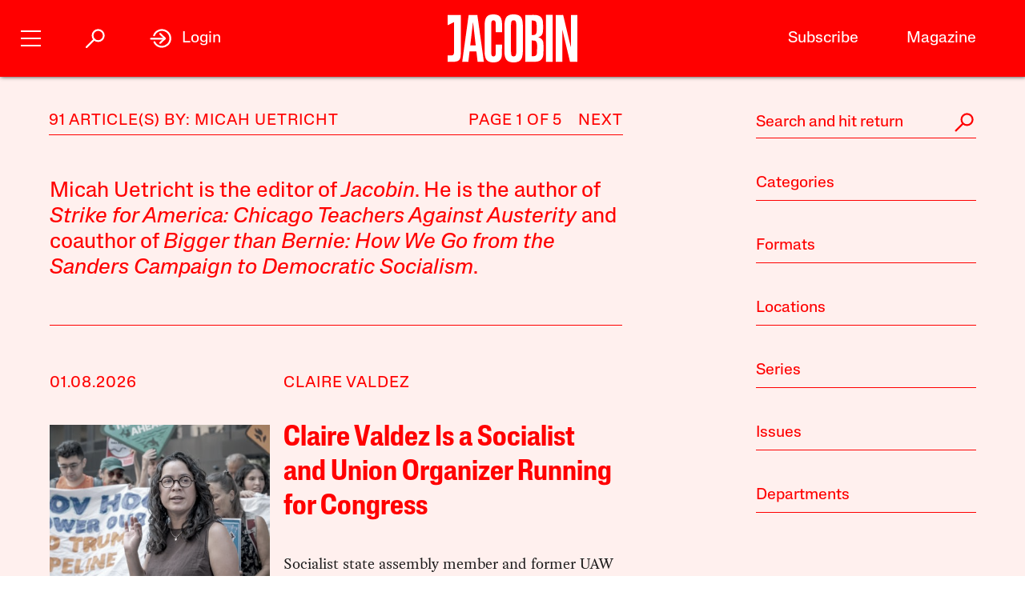

--- FILE ---
content_type: text/html; charset=utf-8
request_url: https://jacobin.com/author/micah-uetricht
body_size: 17594
content:
<!DOCTYPE html><html lang="en-US"><head><meta charset="UTF-8" /><title>Micah Uetricht</title><meta name="description" content="Micah Uetricht is the editor of &lt;em&gt;Jacobin&lt;/em&gt;. He is the author of &lt;a href=&quot;https://www.versobooks.com/books/1569-strike-for-america&quot;&gt;&lt;cite&gt;Strike for America: Chicago Teachers Against Austerity&lt;/cite&gt;&lt;/a&gt; and coauthor of &lt;a href=&quot;https://www.versobooks.com/books/3167-bigger-than-bernie&quot;&gt;&lt;cite&gt;Bigger than Bernie: How We Go from the Sanders Campaign to Democratic Socialism&lt;/cite&gt;&lt;/a&gt;." /><meta name="twitter:card" content="summary_large_image" /><meta name="twitter:title" content="Micah Uetricht" /><meta name="twitter:description" content="Micah Uetricht is the editor of &lt;em&gt;Jacobin&lt;/em&gt;. He is the author of &lt;a href=&quot;https://www.versobooks.com/books/1569-strike-for-america&quot;&gt;&lt;cite&gt;Strike for America: Chicago Teachers Against Austerity&lt;/cite&gt;&lt;/a&gt; and coauthor of &lt;a href=&quot;https://www.versobooks.com/books/3167-bigger-than-bernie&quot;&gt;&lt;cite&gt;Bigger than Bernie: How We Go from the Sanders Campaign to Democratic Socialism&lt;/cite&gt;&lt;/a&gt;." /><meta name="twitter:image" content="https://jacobin.com/static/img/logo/logo-type.png" /><meta property="og:url" content="https://jacobin.com/author/micah-uetricht" /><meta property="og:type" content="website" /><meta property="og:title" content="Micah Uetricht" /><meta property="og:description" content="Micah Uetricht is the editor of &lt;em&gt;Jacobin&lt;/em&gt;. He is the author of &lt;a href=&quot;https://www.versobooks.com/books/1569-strike-for-america&quot;&gt;&lt;cite&gt;Strike for America: Chicago Teachers Against Austerity&lt;/cite&gt;&lt;/a&gt; and coauthor of &lt;a href=&quot;https://www.versobooks.com/books/3167-bigger-than-bernie&quot;&gt;&lt;cite&gt;Bigger than Bernie: How We Go from the Sanders Campaign to Democratic Socialism&lt;/cite&gt;&lt;/a&gt;." /><meta property="og:image" content="https://jacobin.com/static/img/logo/logo-type.png" /><meta name="viewport" content="width=device-width" /><link type="text/css" rel="stylesheet" href="/static/1768582502/css/main.css"></link><script type="text/javascript" src="//geo.cookie-script.com/s/dd3762a1df8013cbdfaf7dc8e7aecf42.js?country=gb&region=eu" charset="UTF-8"></script><script>window.dataLayer = window.dataLayer || [];</script><script>(function(w,d,s,l,i){w[l]=w[l]||[];w[l].push({'gtm.start': new Date().getTime(),event:'gtm.js'});var f=d.getElementsByTagName(s)[0], j=d.createElement(s),dl=l!='dataLayer'?'&l='+l:'';j.async=true;j.src= 'https://www.googletagmanager.com/gtm.js?id='+i+dl;f.parentNode.insertBefore(j,f); })(window,document,'script','dataLayer','GTM-5GCNZ33N');</script><script src="https://www.googletagservices.com/tag/js/gpt.js" async="async"></script><script>var googletag = googletag || {}; googletag.cmd = googletag.cmd || [];</script><script src="https://cdn.fuseplatform.net/publift/tags/2/4027/fuse.js" async></script><link rel="stylesheet" href="https://fonts.googleapis.com/css?family=Space+Mono:400,700&amp;subset=latin-ext" /><link rel="apple-touch-icon" href="/static/apple-touch-icon.png" /><link type="image/png" rel="icon" href="/static/img/logo/logo-favicon.png" /><link type="application/rss+xml" title="Jacobin - Feed" rel="alternate" href="https://jacobin.com/feed/" /></head><body class="si"><header id="site-header" class="si-hr prt-x"><div class="si-hr__container"><div class="si-hr-lo"><a tabindex="1" href="/" class="si-hr-lo__container"><svg xmlns="http://www.w3.org/2000/svg" viewBox="0 0 270.36 100" class="si-hr-lo__image si-hr-lo__image--full"><title>Jacobin Logo</title><path d="m238.94,98.81h-13.55V1.07h3.03c3.61,0,7.21.06,10.8-.04,1.25-.04,1.65.42,1.91,1.54,4.49,19.13,9.01,38.24,13.53,57.36.67,2.84,1.36,5.66,2.32,8.46V1.16h13.38v97.59h-15.34c-5.26-22.16-10.51-44.36-15.78-66.56l-.32.05v66.57h.01Z"></path><path d="m161.69,1.07c3.62,0,6.97-.01,10.31,0,3.85.02,7.71-.18,11.52.15,8.92.77,14.1,5.41,15.03,14.4.67,6.54.53,13.22.11,19.81-.38,5.92-3.36,10.41-9.7,12.2.4.21.59.33.78.39,6.23,1.64,9.54,5.96,9.83,12.11.35,7.86.44,15.78-.18,23.61-.73,9.11-6.45,14.34-15.62,14.86-6.99.4-14.01.21-21.01.31-.86.01-1.1-.35-1.08-1.12.04-1.26,0-2.53,0-3.8V1.07h0Zm13.59,86.09c1.28,0,2.49.06,3.69,0,4.66-.28,6.83-2.1,7.1-6.78.34-5.77.22-11.56.26-17.33,0-.92-.11-1.85-.29-2.75-.54-2.6-1.61-4.93-4.5-5.5-2.02-.4-4.11-.37-6.26-.54v32.92-.02Zm-.04-44.25h2.46c5.38,0,7.37-1.86,7.76-7.21.04-.54.04-1.06.04-1.6,0-3.69.04-7.39,0-11.08-.02-1.6-.06-3.21-.33-4.79-.37-2.2-1.32-4.25-3.62-4.89-1.99-.55-4.14-.55-6.29-.79v30.37h-.01Z"></path><path d="m156.74,50.06c0,9.45.12,18.89-.06,28.33-.07,3.52-.56,7.1-1.44,10.5-1.47,5.65-5.29,9.15-11.07,10.39-4.29.92-8.6.97-12.89.11-7.04-1.39-10.72-6.1-12.03-12.84-.48-2.47-.75-5.02-.76-7.53-.06-19.27-.07-38.56.01-57.83.01-2.99.37-6.04,1.05-8.95,1.72-7.37,6-11.21,13.55-12,3.25-.34,6.65-.33,9.87.16,7.32,1.11,11.48,5.38,12.89,12.94.53,2.76.82,5.6.84,8.41.1,9.45.04,18.88.04,28.33h-.01Zm-24.74-.17c0,9.01-.04,18.01.02,27.02.01,2.18.2,4.39.55,6.53.48,2.82,2.03,3.96,4.89,3.97,2.95,0,4.52-1.15,5.06-3.98.33-1.71.51-3.47.51-5.22.04-18.85.04-37.69,0-56.54,0-1.7-.18-3.41-.49-5.07-.55-3.06-2.04-4.19-5.18-4.17-2.9.02-4.36,1.17-4.84,4.18-.33,2.1-.5,4.25-.51,6.39-.05,8.96-.02,17.92-.02,26.88h.01Z"></path><path d="m43.17,98.81h-12.82c4.5-32.58,8.98-65.08,13.48-97.66h18.1c4.53,32.48,9.07,65.02,13.61,97.64h-13.06c-.28-2.26-.57-4.51-.83-6.76-.53-4.6-1.01-9.19-1.58-13.77-.06-.45-.53-1.22-.81-1.23-4.47-.07-8.93-.05-13.53-.05-.87,7.35-1.71,14.57-2.57,21.84Zm9.86-82.01h-.29c-1.86,15.94-3.72,31.89-5.59,47.93h11.39l-5.5-47.93h-.01Z"></path><path d="m100.33,62.85h12.95c.07.12.16.21.16.28-.16,7.54-.21,15.08-.55,22.61-.13,3.07-1.25,5.99-3.07,8.56-2.04,2.86-4.91,4.4-8.25,5.08-4.19.86-8.41.83-12.61-.07-5.35-1.16-8.86-4.46-10.35-9.62-.87-3.01-1.44-6.21-1.47-9.32-.12-20.25-.15-40.51,0-60.77.02-3.3.71-6.7,1.69-9.85,1.7-5.45,5.71-8.71,11.37-9.37,3.5-.4,7.13-.45,10.6.02,6.58.9,10.5,5.07,11.78,11.98.45,2.43.75,4.91.79,7.38.11,5.68.04,11.38.04,17.21-.45.05-.86.15-1.27.15-3.46,0-6.92-.04-10.38.04-1.15.02-1.5-.33-1.49-1.49.05-5.01.06-10.03,0-15.04-.02-1.65-.17-3.31-.51-4.93-.51-2.4-1.91-3.3-4.47-3.25-2.33.05-3.56.99-3.96,3.45-.33,1.96-.51,3.96-.51,5.95-.04,18.75-.04,37.5,0,56.24,0,2.03.2,4.08.54,6.1.39,2.3,1.52,3.12,3.83,3.21,2.63.11,3.92-.62,4.5-2.96.4-1.64.59-3.36.61-5.05.07-4.91.02-9.84.02-14.75v-1.78h.02Z"></path><path d="m.01,85.6h6.5c5.04,0,6.72-1.67,6.73-6.77.01-11.54,0-23.07,0-34.61v-28.05L0,22.58V1.07h27.39v1.86c0,26.92.02,53.84-.04,80.76,0,2.16-.35,4.36-.84,6.48-.98,4.25-3.8,6.86-7.98,7.81-2.31.53-4.71.78-7.06.87-3.78.13-7.58.04-11.46.04v-13.27h.01Z"></path><path d="m204.89.88h14.04v97.94h-14.04V.88Z"></path></svg><svg viewBox="0 0 80 100" class="si-hr-lo__image si-hr-lo__image--favicon"><title>Jacobin Icon</title><path d="M60.87,67.78V10.39h-15.06l-26.67-.03,.06,23.45,23.08-7.06v38.1c0,7.55-2.59,9.7-9.47,9.7h-13.53v15.9h18.6c15.22,0,23-5.75,23-22.66"></path></svg><svg xmlns="http://www.w3.org/2000/svg" viewBox="0 0 143.54 100.14" class="si-hr-lo__image si-hr-lo__image--av"><title>A/V Icon</title><path d="m1.39,99.57l15.51-37.62m25.3,37.62v-37.62m0,0V.57l-25.3,61.38m25.3,0h-25.3"></path><path d="m92.17.57l-40.8,99"></path><path d="m142.15.57l-40.8,99V.57"></path></svg><h1 class="si-hr-lo__title acc">Jacobin</h1></a></div><ul class="si-hr-lk "><li class="si-hr-lk__item si-hr-lk__item--1"><a href="/subscribe" class="si-hr-lk__link">Subscribe</a></li><li class="si-hr-lk__item si-hr-lk__item--2"><a href="/issue/municipal-socialism" class="si-hr-lk__link">Magazine</a></li><li class="si-hr-lk__item si-hr-lk__item--3"><a href="/donate" class="si-hr-lk__link">Donate</a></li><li class="si-hr-lk__item si-hr-lk__item--4"><a href="http://catalyst-journal.com/" class="si-hr-lk__link">Catalyst</a></li></ul><ul id="site-nav" class="si-hr-nv"><li class="si-hr-nv__item si-hr-nv__item--menu"><div v-on:keyup-13="toggle('menu')" v-bind:class="is_active('menu', 'on')" tabindex="1" role="button" class="si-hr-nv__toggle si-hr-nv__toggle--menu" @click.stop="toggle('menu')"><span class="si-hr-nv__icon si-hr-nv__icon--menu"></span></div></li><li class="si-hr-nv__item si-hr-nv__item--archive"><div v-on:keyup-13="toggle('archive')" v-bind:class="is_active('archive', 'on')" tabindex="1" role="button" class="si-hr-nv__toggle si-hr-nv__toggle--archive" @click.stop="toggle('archive')"><svg xmlns="http://www.w3.org/2000/svg" viewBox="0 0 40 40" class="si-hr-nv__icon si-hr-nv__icon--archive"><title>Search Icon</title><circle r="9.3" cy="15.21" cx="24.79"></circle><line y2="34.6" y1="21.72" x2="5.4" x1="18.28"></line></svg></div></li><li class="si-hr-nv__item si-hr-nv__item--login"><div v-on:keyup-13="toggle('login')" v-bind:class="is_active('login', 'on') || is_active('forgot', 'on')" target="_self" tabindex="1" role="link" class="si-hr-nv__toggle si-hr-nv__toggle--login" @click.stop="toggle('login')"><svg xmlns="http://www.w3.org/2000/svg" viewBox="0 0 40 40" class="si-hr-nv__icon si-hr-nv__icon--login"><title>Login Icon</title><line y2="20.5" y1="20.5" x2="25" x1="2"></line><polyline points="17.41 12.48 25.36 20 17.41 27.52"></polyline><path d="M7.73,26.24a14,14,0,1,0-.51-11.35"></path></svg><p class="si-hr-nv__label">Login</p></div></li><li id="cart" class="si-hr-nv__item si-hr-nv__item--cart"><cart-header backend-cart-number="0"></cart-header></li></ul></div><div id="site-menu"><transition name="fadein"><div v-if="menu_active" v-cloak class="si-hr-mu"><div class="si-hr-mu__container"><div class="si-hr-mu__side"><a tabindex="1" href="/" class="si-hr-mu__homelink"><svg xmlns="http://www.w3.org/2000/svg" viewBox="0 0 19 81" class="si-hr-mu__logo"><title>J</title><path d="M18.29,69.46V.39h-3.15L.71,.35l.06,23.51,7.57-5.03v47.12c0,3.5-1.24,4.63-4.18,4.63H.77v10.06H6.87c8.25,0,11.42-2.94,11.42-11.19"></path></svg></a></div><div class="si-hr-mu__main"><ul class="si-hr-mu__list"><li class="si-hr-mu__item"><a tabindex="1" href="/subscribe" class="si-hr-mu__link">Subscribe</a></li><li class="si-hr-mu__item"><a tabindex="1" href="/store/issues" class="si-hr-mu__link">Back Issues</a></li><li class="si-hr-mu__item"><a tabindex="1" href="/donate" class="si-hr-mu__link">Donate</a></li><li class="si-hr-mu__item"><a tabindex="1" href="/store" class="si-hr-mu__link">Store</a></li></ul><ul class="si-hr-mu__list"><li class="si-hr-mu__item"><a tabindex="1" id="magazine-link" href="/issue/municipal-socialism" class="si-hr-mu__link">Magazine</a></li><li class="si-hr-mu__item"><a tabindex="1" href="/blog" class="si-hr-mu__link">Blog</a></li><li class="si-hr-mu__item"><a tabindex="1" href="http://catalyst-journal.com/" class="si-hr-mu__link">Catalyst</a></li></ul><ul class="si-hr-mu__list"><li class="si-hr-mu__item"><a tabindex="1" href="/about" class="si-hr-mu__link">About</a></li><li class="si-hr-mu__item"><a tabindex="1" href="/contact" class="si-hr-mu__link">Contact Us</a></li><li class="si-hr-mu__item"><a tabindex="1" href="/advertise" class="si-hr-mu__link">Advertise</a></li></ul></div></div></div></transition></div><div id="site-archive"><transition name="fadein"><nav v-if="archive_active" v-cloak class="si-ar"><div class="si-ar__container"><form role="search" method="get" class="si-ar__search" action="/search"><input type="text" tabindex="0" role="searchbox" placeholder="Search and hit return" name="query" class="si-ar__field" /><svg xmlns="http://www.w3.org/2000/svg" viewBox="0 0 40 40" class="si-ar__icon"><title>Search Icon</title><circle r="9.3" cy="15.21" cx="24.79"></circle><line y2="34.6" y1="21.72" x2="5.4" x1="18.28"></line></svg></form></div></nav></transition></div><div v-cloak id="site-login" data-nosnippet><form-login bl="si-hr-ln" :show-form="login_active" :redirect="false" :open-athens="true"></form-login></div></header><main id="archive" class="ar"><div class="ar__container"><section class="ar-mn"><header class="ar-mn__header"><h1 class="ar-mn__heading">91 Article(s) by: Micah Uetricht</h1><p class="ar-mn__pagination"><span class="ar-mn__page">Page 1 of 5</span><a href="/author/micah-uetricht?page=2" class="ar-mn__direction ar-mn__direction--next">Next</a></p></header><div class="ar-mn__articles"><p class="ar-mn__desc">Micah Uetricht is the editor of <em>Jacobin</em>. He is the author of <a href="https://www.versobooks.com/books/1569-strike-for-america"><cite>Strike for America: Chicago Teachers Against Austerity</cite></a> and coauthor of <a href="https://www.versobooks.com/books/3167-bigger-than-bernie"><cite>Bigger than Bernie: How We Go from the Sanders Campaign to Democratic Socialism</cite></a>.</p><article class="ar-mn__article"><div class="ar-mn__meta"><time datetime="2026-01-08T08:39:28" class="ar-mn__date">01.08.2026</time><ul class="ar-mn__authors"><li class="ar-mn__author"><a href="/author/claire-valdez">Claire Valdez</a></li></ul></div><div class="ar-mn__main"><a href="/2026/01/claire-valdez-union-organizing-congress" class="ar-mn__frame"><img src="https://images.jacobinmag.com/wp-content/uploads/2026/01/08084138/GettyImages-2229543503-1-420x315.jpg" class="ar-mn__image" /></a><div class="ar-mn__content"><h1 class="ar-mn__title"><a href="/2026/01/claire-valdez-union-organizing-congress">Claire Valdez Is a Socialist and Union Organizer Running for Congress</a></h1><p class="ar-mn__summary">Socialist state assembly member and former UAW organizer Claire Valdez is running for Congress in New York’s 7th district. We spoke to her about the race, the right and wrong ways to fight Donald Trump, and how the labor movement changed her life.</p></div></div><footer class="ar-mn__footer"><h2 class="ar-mn__label">Tags</h2><ul class="ar-mn__tags"><dd class="ar-mn__tag"><a href="/tag/democratic-socialists-of-america">democratic socialists of america</a></dd><dd class="ar-mn__tag"><a href="/tag/donald-trump">Donald Trump</a></dd><dd class="ar-mn__tag"><a href="/tag/labor-movement">Labor Movement</a></dd><dd class="ar-mn__tag"><a href="/tag/new-york">New York</a></dd><dd class="ar-mn__tag"><a href="/tag/union-organizing">Union Organizing</a></dd></ul></footer></article><article class="ar-mn__article"><div class="ar-mn__meta"><time datetime="2026-01-07T17:56:07" class="ar-mn__date">01.07.2026</time><ul class="ar-mn__authors"><li class="ar-mn__author"><a href="/author/andrew-bard-epstein">Andrew Epstein</a></li></ul></div><div class="ar-mn__main"><a href="/2026/01/zohran-mamdani-communications-strategy" class="ar-mn__frame"><img src="https://images.jacobinmag.com/wp-content/uploads/2026/01/07175513/andrew-zohran-420x315.jpg" class="ar-mn__image" /></a><div class="ar-mn__content"><h1 class="ar-mn__title"><a href="/2026/01/zohran-mamdani-communications-strategy">How Zohran Mamdani’s Campaign Crafted a Winning Message</a></h1><p class="ar-mn__summary">We spoke to Zohran Mamdani’s campaign communications director, Andrew Epstein, about how a disciplined and creative message, mass canvassing, viral videos, and an end run around mainstream media helped the campaign break through.</p></div></div><footer class="ar-mn__footer"><h2 class="ar-mn__label">Tags</h2><ul class="ar-mn__tags"><dd class="ar-mn__tag"><a href="/tag/democratic-socialists-of-america">democratic socialists of america</a></dd><dd class="ar-mn__tag"><a href="/tag/new-york-city">New York City</a></dd><dd class="ar-mn__tag"><a href="/tag/zohran-mamdani">Zohran Mamdani</a></dd></ul></footer></article><article class="ar-mn__article"><div class="ar-mn__meta"><time datetime="2025-12-22T17:19:38" class="ar-mn__date">12.22.2025</time><ul class="ar-mn__authors"><li class="ar-mn__author"><a href="/author/tascha-van-auken">Tascha Van Auken</a></li></ul></div><div class="ar-mn__main"><a href="/2025/12/zohran-campaign-field-canvassing-volunteers" class="ar-mn__frame"><img src="https://images.jacobinmag.com/wp-content/uploads/2025/12/22171735/GettyImages-2243229142-420x315.jpg" class="ar-mn__image" /></a><div class="ar-mn__content"><h1 class="ar-mn__title"><a href="/2025/12/zohran-campaign-field-canvassing-volunteers">Zohran Mamdani’s Field Director on Knocking 3 Million Doors</a></h1><p class="ar-mn__summary">The Zohran Mamdani campaign didn’t just have a charismatic candidate with slick videos. It built a grassroots army of over 100,000 volunteers knocking on 3 million doors. We spoke to the campaign’s field director, Tascha Van Auken, about how they did it.</p></div></div><footer class="ar-mn__footer"><h2 class="ar-mn__label">Tags</h2><ul class="ar-mn__tags"><dd class="ar-mn__tag"><a href="/tag/democratic-socialists-of-america">democratic socialists of america</a></dd><dd class="ar-mn__tag"><a href="/tag/electoral-politics">Electoral Politics</a></dd><dd class="ar-mn__tag"><a href="/tag/new-york-city">New York City</a></dd><dd class="ar-mn__tag"><a href="/tag/zohran-mamdani">Zohran Mamdani</a></dd></ul></footer></article><article class="ar-mn__article"><div class="ar-mn__meta"><time datetime="2025-05-26T08:56:26" class="ar-mn__date">05.26.2025</time><ul class="ar-mn__authors"><li class="ar-mn__author"><a href="/author/jeff-schuhrke">Jeff Schuhrke</a></li></ul></div><div class="ar-mn__main"><a href="/2025/05/afl-cio-cold-war-imperialism" class="ar-mn__frame"><img src="https://images.jacobinmag.com/wp-content/uploads/2025/05/25170827/GettyImages-51606810-1-420x315.jpg" class="ar-mn__image" /></a><div class="ar-mn__content"><h1 class="ar-mn__title"><a href="/2025/05/afl-cio-cold-war-imperialism">When US Labor Backed US Imperialism</a></h1><p class="ar-mn__summary">During the Cold War, the CIA and State Department understood that there is power in a union. After the successful purges of leftists from unions, US labor leaders were enlisted by government officials to join in their imperialist operations across the world.</p></div></div><footer class="ar-mn__footer"><h2 class="ar-mn__label">Tags</h2><ul class="ar-mn__tags"><dd class="ar-mn__tag"><a href="/tag/afl-cio">AFL-CIO</a></dd><dd class="ar-mn__tag"><a href="/tag/anti-communism">Anti-Communism</a></dd><dd class="ar-mn__tag"><a href="/tag/cia">CIA</a></dd><dd class="ar-mn__tag"><a href="/tag/cold-war">Cold War</a></dd><dd class="ar-mn__tag"><a href="/tag/salvador-allende">Salvador Allende</a></dd></ul></footer></article><article class="ar-mn__article"><div class="ar-mn__meta"><time datetime="2024-11-27T12:41:09" class="ar-mn__date">11.27.2024</time><ul class="ar-mn__authors"><li class="ar-mn__author"><a href="/author/astra-taylor">Astra Taylor</a></li><li class="ar-mn__author"><a href="/author/leah-hunt-hendrix">Leah Hunt-Hendrix</a></li></ul></div><div class="ar-mn__main"><a href="/2024/11/solidarity-left-democratic-socialism-dig" class="ar-mn__frame"><img src="https://images.jacobinmag.com/wp-content/uploads/2024/11/27124026/GettyImages-1485061396-420x315.jpg" class="ar-mn__image" /></a><div class="ar-mn__content"><h1 class="ar-mn__title"><a href="/2024/11/solidarity-left-democratic-socialism-dig">“Solidarity Is the Only Thing That Can Save Us”</a></h1><p class="ar-mn__summary">Without cultivating a strong sense of solidarity with mass numbers of people we’ll never meet, we’re doomed to slip further into atomized isolation and defeat.</p></div></div><footer class="ar-mn__footer"><h2 class="ar-mn__label">Tags</h2><ul class="ar-mn__tags"><dd class="ar-mn__tag"><a href="/tag/99-percent">99 Percent</a></dd><dd class="ar-mn__tag"><a href="/tag/identity-politics">Identity Politics</a></dd><dd class="ar-mn__tag"><a href="/tag/neoliberalism">neoliberalism</a></dd><dd class="ar-mn__tag"><a href="/tag/solidarity">Solidarity</a></dd></ul></footer></article><article class="ar-mn__article"><div class="ar-mn__meta"><time datetime="2024-05-12T10:50:26" class="ar-mn__date">05.12.2024</time><ul class="ar-mn__authors"><li class="ar-mn__author"><a href="/author/eric-blanc">Eric Blanc</a></li></ul></div><div class="ar-mn__main"><a href="/2024/05/worker-to-worker-organizing-starbucks-uaw" class="ar-mn__frame"><img src="https://images.jacobinmag.com/wp-content/uploads/2024/05/12104954/GettyImages-1678485459-420x315.jpg" class="ar-mn__image" /></a><div class="ar-mn__content"><h1 class="ar-mn__title"><a href="/2024/05/worker-to-worker-organizing-starbucks-uaw">Labor Can Scale Up Its Recent Wins</a></h1><p class="ar-mn__summary">Can the new models of union organizing coming out of recent high-profile campaigns like Starbucks be a potential way to capture the current upsurge of support for and interest in unions? Labor scholar Eric Blanc thinks they can.</p></div></div><footer class="ar-mn__footer"><h2 class="ar-mn__label">Tags</h2><ul class="ar-mn__tags"><dd class="ar-mn__tag"><a href="/tag/rank-and-file-strategy">Rank-and-File Strategy</a></dd><dd class="ar-mn__tag"><a href="/tag/shawn-fain">Shawn Fain</a></dd><dd class="ar-mn__tag"><a href="/tag/starbucks">Starbucks</a></dd><dd class="ar-mn__tag"><a href="/tag/union-reform">Union Reform</a></dd><dd class="ar-mn__tag"><a href="/tag/united-auto-workers">United Auto Workers</a></dd></ul></footer></article><article class="ar-mn__article"><div class="ar-mn__meta"><time datetime="2024-04-12T14:17:49" class="ar-mn__date">04.12.2024</time><ul class="ar-mn__authors"><li class="ar-mn__author"><a href="/author/ashley-mears">Ashley Mears</a></li></ul></div><div class="ar-mn__main"><a href="/2024/04/models-extravagance-exploitation-nightclubs-elite" class="ar-mn__frame"><img src="https://images.jacobinmag.com/wp-content/uploads/2024/04/12141357/GettyImages-1996778165-420x315.jpg" class="ar-mn__image" /></a><div class="ar-mn__content"><h1 class="ar-mn__title"><a href="/2024/04/models-extravagance-exploitation-nightclubs-elite">“Models and Bottles” Clubs’ Extravagance and Exploitation</a></h1><p class="ar-mn__summary">We know the rich are getting richer, but what exactly are they doing with all those riches? Sociologist Ashley Mears examined one site of elite consumption: the world of VIP clubs and its rituals of garish waste and exploitation of women.</p></div></div><footer class="ar-mn__footer"><h2 class="ar-mn__label">Tags</h2><ul class="ar-mn__tags"><dd class="ar-mn__tag"><a href="/tag/elites">Elites</a></dd><dd class="ar-mn__tag"><a href="/tag/exploitation">Exploitation</a></dd><dd class="ar-mn__tag"><a href="/tag/labor">labor</a></dd><dd class="ar-mn__tag"><a href="/tag/wealth-inequality">Wealth Inequality</a></dd></ul></footer></article><article class="ar-mn__article"><div class="ar-mn__meta"><time datetime="2024-01-05T08:40:43" class="ar-mn__date">01.05.2024</time><ul class="ar-mn__authors"><li class="ar-mn__author"><a href="/author/eric-blanc">Eric Blanc</a></li><li class="ar-mn__author"><a href="/author/alex-press">Alex N. Press</a></li></ul></div><div class="ar-mn__main"><a href="/2024/01/us-labor-movement-worker-organizing-uaw-starbucks-amazon-ups-2023" class="ar-mn__frame"><img src="https://images.jacobinmag.com/wp-content/uploads/2024/01/05082152/GettyImages-1668654392-420x315.jpg" class="ar-mn__image" /></a><div class="ar-mn__content"><h1 class="ar-mn__title"><a href="/2024/01/us-labor-movement-worker-organizing-uaw-starbucks-amazon-ups-2023">The US Labor Movement Had a Banner Year in 2023</a></h1><p class="ar-mn__summary">From logistics to Hollywood to higher ed to auto, 2023 saw a promising upsurge in US labor militancy. Unions must seize this historic opening to reverse decades of decline.</p></div></div><footer class="ar-mn__footer"><h2 class="ar-mn__label">Tags</h2><ul class="ar-mn__tags"><dd class="ar-mn__tag"><a href="/tag/labor-movement">Labor Movement</a></dd><dd class="ar-mn__tag"><a href="/tag/labor-organizing">Labor Organizing</a></dd><dd class="ar-mn__tag"><a href="/tag/strikes">Strikes</a></dd><dd class="ar-mn__tag"><a href="/tag/uaw">UAW</a></dd><dd class="ar-mn__tag"><a href="/tag/united-auto-workers">United Auto Workers</a></dd><dd class="ar-mn__tag"><a href="/tag/writers-guild-of-america">Writers Guild of America</a></dd></ul></footer></article><article class="ar-mn__article"><div class="ar-mn__meta"><time datetime="2023-12-30T16:22:29" class="ar-mn__date">12.30.2023</time><ul class="ar-mn__authors"><li class="ar-mn__author"><a href="/author/beverly-gage">Beverly Gage</a></li></ul></div><div class="ar-mn__main"><a href="/2023/12/j-edgar-hoover-fbi-palmer-raids-red-scare-civil-rights" class="ar-mn__frame"><img src="https://images.jacobinmag.com/wp-content/uploads/2023/12/30160715/GettyImages-515489094-420x315.jpg" class="ar-mn__image" /></a><div class="ar-mn__content"><h1 class="ar-mn__title"><a href="/2023/12/j-edgar-hoover-fbi-palmer-raids-red-scare-civil-rights">J. Edgar Hoover&#8217;s American Century</a></h1><p class="ar-mn__summary">As director of the FBI for several decades, J. Edgar Hoover helped build a massive, professionalized national security state and hounded leftists out of public life. In doing so, he profoundly shaped the course of US history.</p></div></div><footer class="ar-mn__footer"><h2 class="ar-mn__label">Tags</h2><ul class="ar-mn__tags"><dd class="ar-mn__tag"><a href="/tag/anti-communism">Anti-Communism</a></dd><dd class="ar-mn__tag"><a href="/tag/civil-rights-movement">Civil Rights Movement</a></dd><dd class="ar-mn__tag"><a href="/tag/cold-war">Cold War</a></dd><dd class="ar-mn__tag"><a href="/tag/fbi">FBI</a></dd></ul></footer></article><article class="ar-mn__article"><div class="ar-mn__meta"><time datetime="2023-07-10T11:40:49" class="ar-mn__date">07.10.2023</time><ul class="ar-mn__authors"><li class="ar-mn__author"><a href="/author/nelson-lichtenstein">Nelson Lichtenstein</a></li></ul></div><div class="ar-mn__main"><a href="/2023/07/nelson-lichtenstein-labor-history-class-struggle-union-organizing-radical-politics" class="ar-mn__frame"><img src="https://images.jacobinmag.com/wp-content/uploads/2023/07/10115549/GettyImages-499286327-420x315.jpg" class="ar-mn__image" /></a><div class="ar-mn__content"><h1 class="ar-mn__title"><a href="/2023/07/nelson-lichtenstein-labor-history-class-struggle-union-organizing-radical-politics">Nelson Lichtenstein on a Half-Century of American Class Struggle</a></h1><p class="ar-mn__summary">Labor historian Nelson Lichtenstein reflects on his long life and career, including Berkeley in the 1960s, Walter Reuther and the early UAW, Walmart, Bill Clinton, and much more.</p></div></div><footer class="ar-mn__footer"><h2 class="ar-mn__label">Tags</h2><ul class="ar-mn__tags"><dd class="ar-mn__tag"><a href="/tag/afl-cio">AFL-CIO</a></dd><dd class="ar-mn__tag"><a href="/tag/bill-clinton">Bill Clinton</a></dd><dd class="ar-mn__tag"><a href="/tag/cold-war">Cold War</a></dd><dd class="ar-mn__tag"><a href="/tag/international-socialists">International Socialists</a></dd><dd class="ar-mn__tag"><a href="/tag/labor-history">labor history</a></dd><dd class="ar-mn__tag"><a href="/tag/uaw">UAW</a></dd><dd class="ar-mn__tag"><a href="/tag/us-history">us history</a></dd><dd class="ar-mn__tag"><a href="/tag/walmart">Walmart</a></dd></ul></footer></article><article class="ar-mn__article"><div class="ar-mn__meta"><time datetime="2023-05-15T13:33:00" class="ar-mn__date">05.15.2023</time><ul class="ar-mn__authors"><li class="ar-mn__author"><a href="/author/emma-tai">Emma Tai</a></li></ul></div><div class="ar-mn__main"><a href="/2023/05/chicago-brandon-johnson-mayor-real-political-alternative-ctu-united-working-families" class="ar-mn__frame"><img src="https://images.jacobinmag.com/wp-content/uploads/2023/05/15133118/GettyImages-1250838430-420x315.jpg" class="ar-mn__image" /></a><div class="ar-mn__content"><h1 class="ar-mn__title"><a href="/2023/05/chicago-brandon-johnson-mayor-real-political-alternative-ctu-united-working-families">“Chicago Is Leading the Way in Advancing a Real Political Alternative”</a></h1><p class="ar-mn__summary">Brandon Johnson was inaugurated as Chicago mayor today. What makes the Chicago working-class movement that elected him so remarkable is its willingness to wage audacious fights over protecting and expanding public goods that seem unwinnable.</p></div></div><footer class="ar-mn__footer"><h2 class="ar-mn__label">Tags</h2><ul class="ar-mn__tags"><dd class="ar-mn__tag"><a href="/tag/brandon-johnson">Brandon Johnson</a></dd><dd class="ar-mn__tag"><a href="/tag/chicago">Chicago</a></dd><dd class="ar-mn__tag"><a href="/tag/chicago-city-council">Chicago City Council</a></dd><dd class="ar-mn__tag"><a href="/tag/chicago-police-department">Chicago Police Department</a></dd><dd class="ar-mn__tag"><a href="/tag/chicago-public-schools">Chicago Public Schools</a></dd><dd class="ar-mn__tag"><a href="/tag/crime">Crime</a></dd><dd class="ar-mn__tag"><a href="/tag/ctu">CTU</a></dd><dd class="ar-mn__tag"><a href="/tag/local-government">Local Government</a></dd><dd class="ar-mn__tag"><a href="/tag/public-schools">public schools</a></dd><dd class="ar-mn__tag"><a href="/tag/union-organizing">Union Organizing</a></dd></ul></footer></article><article class="ar-mn__article"><div class="ar-mn__meta"><time datetime="2023-05-15T09:51:47" class="ar-mn__date">05.15.2023</time><ul class="ar-mn__authors"><li class="ar-mn__author"><a href="/author/stacy-davis-gates">Stacy Davis Gates</a></li><li class="ar-mn__author"><a href="/author/carlos-ramirez-rosa">Carlos Ramirez-Rosa</a></li><li class="ar-mn__author"><a href="/author/alex-han">Alex Han</a></li></ul></div><div class="ar-mn__main"><a href="/2023/05/chicago-working-class-movement-brandon-johnson-unions-core-uwf-the-dig" class="ar-mn__frame"><img src="https://images.jacobinmag.com/wp-content/uploads/2023/05/15094019/GettyImages-1474185736-420x315.jpg" class="ar-mn__image" /></a><div class="ar-mn__content"><h1 class="ar-mn__title"><a href="/2023/05/chicago-working-class-movement-brandon-johnson-unions-core-uwf-the-dig">How Chicago’s Working-Class Movement Elected Mayor Brandon Johnson</a></h1><p class="ar-mn__summary">In a conversation with <cite>Jacobin</cite>, Chicago Teachers Union president Stacy Davis Gates, city councilor Carlos Ramirez-Rosa, and editor Alex Han discuss how Chicago’s working-class movement elected one of its own as mayor and where that movement goes now.</p></div></div><footer class="ar-mn__footer"><h2 class="ar-mn__label">Tags</h2><ul class="ar-mn__tags"><dd class="ar-mn__tag"><a href="/tag/brandon-johnson">Brandon Johnson</a></dd><dd class="ar-mn__tag"><a href="/tag/chicago">Chicago</a></dd><dd class="ar-mn__tag"><a href="/tag/chicago-city-council">Chicago City Council</a></dd><dd class="ar-mn__tag"><a href="/tag/chicago-teachers-union">Chicago Teachers Union</a></dd><dd class="ar-mn__tag"><a href="/tag/local-government">Local Government</a></dd><dd class="ar-mn__tag"><a href="/tag/unions">unions</a></dd></ul></footer></article><article class="ar-mn__article"><div class="ar-mn__meta"><time datetime="2023-05-07T10:53:22" class="ar-mn__date">05.07.2023</time><ul class="ar-mn__authors"><li class="ar-mn__author"><a href="/author/jane-mcalevey">Jane McAlevey</a></li></ul></div><div class="ar-mn__main"><a href="/2023/05/jane-mcalevey-interview-labor-movement-strategy-whole-worker-organizing-supermajority-leadership" class="ar-mn__frame"><img src="https://images.jacobinmag.com/wp-content/uploads/2023/05/06162004/GettyImages-1315747070-420x315.jpg" class="ar-mn__image" /></a><div class="ar-mn__content"><h1 class="ar-mn__title"><a href="/2023/05/jane-mcalevey-interview-labor-movement-strategy-whole-worker-organizing-supermajority-leadership">Jane McAlevey’s Plan for How to Build a Fighting Labor Movement</a></h1><p class="ar-mn__summary">As a longtime labor organizer, scholar, and writer, Jane McAlevey has repeatedly articulated how mass numbers of workers can organize, negotiate, strike, and change the world. In an extended interview with Jacobin, McAlevey reflects on her life and work.</p></div></div><footer class="ar-mn__footer"><h2 class="ar-mn__label">Tags</h2><ul class="ar-mn__tags"><dd class="ar-mn__tag"><a href="/tag/american-labor-movement">American Labor Movement</a></dd><dd class="ar-mn__tag"><a href="/tag/jane-mcalevey">Jane McAlevey</a></dd><dd class="ar-mn__tag"><a href="/tag/labor-organizing">Labor Organizing</a></dd><dd class="ar-mn__tag"><a href="/tag/union-organizing">Union Organizing</a></dd></ul></footer></article><article class="ar-mn__article"><div class="ar-mn__meta"><time datetime="2023-03-03T11:20:25" class="ar-mn__date">03.03.2023</time><ul class="ar-mn__authors"><li class="ar-mn__author"><a href="/author/brandon-johnson">Brandon Johnson</a></li></ul></div><div class="ar-mn__main"><a href="/2023/03/brandon-johnson-ctu-independent-political-organization" class="ar-mn__frame"><img src="https://images.jacobinmag.com/wp-content/uploads/2023/03/03111112/GettyImages-1247565670-420x315.jpg" class="ar-mn__image" /></a><div class="ar-mn__content"><h1 class="ar-mn__title"><a href="/2023/03/brandon-johnson-ctu-independent-political-organization">Brandon Johnson in 2014: &#8220;It&#8217;s Not Enough to Patch Poverty&#8221;</a></h1><p class="ar-mn__summary">Former rank-and-file Chicago Teachers Union member and organizer Brandon Johnson advanced to a runoff election in the city&#8217;s mayoral race this week. In 2014, <cite>Jacobin</cite> interviewed Johnson about the CTU&#8217;s political strategy. We publish the conversation here.</p></div></div><footer class="ar-mn__footer"><h2 class="ar-mn__label">Tags</h2><ul class="ar-mn__tags"><dd class="ar-mn__tag"><a href="/tag/chicago">Chicago</a></dd><dd class="ar-mn__tag"><a href="/tag/chicago-teachers-union">Chicago Teachers Union</a></dd><dd class="ar-mn__tag"><a href="/tag/ctu">CTU</a></dd><dd class="ar-mn__tag"><a href="/tag/democratic-party">Democratic Party</a></dd></ul></footer></article><article class="ar-mn__article"><div class="ar-mn__meta"><time datetime="2022-12-20T11:06:45" class="ar-mn__date">12.20.2022</time><ul class="ar-mn__authors"><li class="ar-mn__author"><a href="/author/brandon-johnson">Brandon Johnson</a></li></ul></div><div class="ar-mn__main"><a href="/2022/12/brandon-johnson-chicago-mayoral-candidate-working-class" class="ar-mn__frame"><img src="https://images.jacobinmag.com/wp-content/uploads/2022/12/19135953/Brandon-Headshot-Downtown-420x315.jpg" class="ar-mn__image" /></a><div class="ar-mn__content"><h1 class="ar-mn__title"><a href="/2022/12/brandon-johnson-chicago-mayoral-candidate-working-class">Brandon Johnson Is Looking to Go From the Public School Classroom to Mayor of Chicago</a></h1><p class="ar-mn__summary">Brandon Johnson spent a decade as a rank-and-file Chicago teacher and organizer for the Chicago Teachers Union before winning county-level elected office. Now, he’s running for Chicago mayor with the union’s backing. We spoke to Johnson about his campaign.</p></div></div><footer class="ar-mn__footer"><h2 class="ar-mn__label">Tags</h2><ul class="ar-mn__tags"><dd class="ar-mn__tag"><a href="/tag/affordable-housing">Affordable Housing</a></dd><dd class="ar-mn__tag"><a href="/tag/chicago">Chicago</a></dd><dd class="ar-mn__tag"><a href="/tag/chicago-police-department">Chicago Police Department</a></dd><dd class="ar-mn__tag"><a href="/tag/chicago-teachers-union">Chicago Teachers Union</a></dd><dd class="ar-mn__tag"><a href="/tag/health-care">Health care</a></dd><dd class="ar-mn__tag"><a href="/tag/public-schools">public schools</a></dd></ul></footer></article><article class="ar-mn__article"><div class="ar-mn__meta"><time datetime="2022-10-30T09:25:19" class="ar-mn__date">10.30.2022</time><ul class="ar-mn__authors"><li class="ar-mn__author"><a href="/author/daisy-pitkin">Daisy Pitkin</a></li></ul></div><div class="ar-mn__main"><a href="/2022/10/daisy-pitkin-on-the-line-union-drive-organizing-unite" class="ar-mn__frame"><img src="https://images.jacobinmag.com/wp-content/uploads/2022/10/30071450/GettyImages-1421286284-e1667125045709-420x315.jpg" class="ar-mn__image" /></a><div class="ar-mn__content"><h1 class="ar-mn__title"><a href="/2022/10/daisy-pitkin-on-the-line-union-drive-organizing-unite">Anatomy of a Union Organizing Drive</a></h1><p class="ar-mn__summary">Unions aren’t just vehicles for transforming society — they also transform lives, as workers and organizers learn how to build an organization that can overthrow the authoritarian dictatorship of the boss and create a beloved community.</p></div></div><footer class="ar-mn__footer"><h2 class="ar-mn__label">Tags</h2><ul class="ar-mn__tags"><dd class="ar-mn__tag"><a href="/tag/community-organizing">Community Organizing</a></dd><dd class="ar-mn__tag"><a href="/tag/solidarity">Solidarity</a></dd><dd class="ar-mn__tag"><a href="/tag/union-organizing">Union Organizing</a></dd><dd class="ar-mn__tag"><a href="/tag/unions">unions</a></dd></ul></footer></article><article class="ar-mn__article"><div class="ar-mn__meta"><time datetime="2022-10-26T16:41:10" class="ar-mn__date">10.26.2022</time><ul class="ar-mn__authors"><li class="ar-mn__author"><a href="/author/micah-uetricht">Micah Uetricht</a></li></ul></div><div class="ar-mn__main"><a href="/2022/10/mike-davis-death-socialism-workers-hope" class="ar-mn__frame"><img src="https://images.jacobinmag.com/wp-content/uploads/2022/07/19120411/mikedaviscropped-420x315.jpg" class="ar-mn__image" /></a><div class="ar-mn__content"><h1 class="ar-mn__title"><a href="/2022/10/mike-davis-death-socialism-workers-hope">Mike Davis Showed Us What “Old-School Socialism” Looked Like</a></h1><p class="ar-mn__summary">The Marxist writer and activist Mike Davis died yesterday at the age of 76. His astonishing body of work will be impossible for anyone to replicate — but all of us can emulate his example of how to live and fight as an “old-school socialist.”</p></div></div><footer class="ar-mn__footer"><h2 class="ar-mn__label">Tags</h2><ul class="ar-mn__tags"><dd class="ar-mn__tag"><a href="/tag/marxism">Marxism</a></dd><dd class="ar-mn__tag"><a href="/tag/mike-davis">Mike Davis</a></dd><dd class="ar-mn__tag"><a href="/tag/socialism">Socialism</a></dd></ul></footer></article><article class="ar-mn__article"><div class="ar-mn__meta"><time datetime="2022-07-16T11:07:58" class="ar-mn__date">07.16.2022</time><ul class="ar-mn__authors"><li class="ar-mn__author"><a href="/author/irene-montero">Irene Montero</a></li></ul></div><div class="ar-mn__main"><a href="/2022/07/spain-is-at-the-forefront-of-expanding-womens-rights" class="ar-mn__frame"><img src="https://images.jacobinmag.com/wp-content/uploads/2022/07/15195242/GettyImages-1407292354-420x315.jpg" class="ar-mn__image" /></a><div class="ar-mn__content"><h1 class="ar-mn__title"><a href="/2022/07/spain-is-at-the-forefront-of-expanding-womens-rights">Spain Is at the Forefront of Expanding Women’s Rights</a></h1><p class="ar-mn__summary">Women’s rights are being severely eroded in the United States. In Spain, the opposite is true. Jacobin spoke with Spanish minister of equality Irene Montero about those advances and the need to tie feminist concerns to the fight against capitalism.</p></div></div><footer class="ar-mn__footer"><h2 class="ar-mn__label">Tags</h2><ul class="ar-mn__tags"><dd class="ar-mn__tag"><a href="/tag/abortion">Abortion</a></dd><dd class="ar-mn__tag"><a href="/tag/spanish-socialist-workers-party">Spanish Socialist Workers' Party</a></dd><dd class="ar-mn__tag"><a href="/tag/unidas-podemos">Unidas Podemos</a></dd></ul></footer></article><article class="ar-mn__article"><div class="ar-mn__meta"><time datetime="2022-01-28T09:23:14" class="ar-mn__date">01.28.2022</time><ul class="ar-mn__authors"><li class="ar-mn__author"><a href="/author/nina-turner">Nina Turner</a></li></ul></div><div class="ar-mn__main"><a href="/2022/01/ohio-congress-11th-district-biden-progressives-bernie" class="ar-mn__frame"><img src="https://images.jacobinmag.com/wp-content/uploads/2022/01/27180803/GettyImages-1234162780-420x315.jpg" class="ar-mn__image" /></a><div class="ar-mn__content"><h1 class="ar-mn__title"><a href="/2022/01/ohio-congress-11th-district-biden-progressives-bernie">Nina Turner Is Coming Out Swinging — Again</a></h1><p class="ar-mn__summary">This week, Nina Turner announced a second run for Congress in Ohio’s 11th District. She spoke with <cite>Jacobin</cite> about fighting pro-corporate Democrats, frustrations with the Biden administration, and why “evil never sleeps, so good can never take a vacation.”</p></div></div><footer class="ar-mn__footer"><h2 class="ar-mn__label">Tags</h2><ul class="ar-mn__tags"><dd class="ar-mn__tag"><a href="/tag/biden-administration">Biden administration</a></dd><dd class="ar-mn__tag"><a href="/tag/democratic-party">Democratic Party</a></dd><dd class="ar-mn__tag"><a href="/tag/nina-turner">Nina Turner</a></dd></ul></footer></article><article class="ar-mn__article"><div class="ar-mn__meta"><time datetime="2021-07-22T11:06:43" class="ar-mn__date">07.22.2021</time><ul class="ar-mn__authors"><li class="ar-mn__author"><a href="/author/micah-uetricht">Micah Uetricht</a></li></ul></div><div class="ar-mn__main"><a href="/2021/07/beach-summer-reads-literature-editors-picks-books" class="ar-mn__frame"><img src="https://images.jacobinmag.com/wp-content/uploads/2021/07/21221436/8605398994_73b6bc03e2_b-420x315.jpg" class="ar-mn__image" /></a><div class="ar-mn__content"><h1 class="ar-mn__title"><a href="/2021/07/beach-summer-reads-literature-editors-picks-books">The Summer List You Didn’t Know You Needed: <cite>Jacobin</cite>’s 2021 Beach Reads</a></h1><p class="ar-mn__summary">Here at <cite>Jacobin</cite>, we don’t just offer you radical political dispatches — we give you practical advice on how to improve your summer. Here are our top beach reads for the sweltering summer months.</p></div></div><footer class="ar-mn__footer"><h2 class="ar-mn__label">Tags</h2><ul class="ar-mn__tags"><dd class="ar-mn__tag"><a href="/tag/books">Books</a></dd><dd class="ar-mn__tag"><a href="/tag/fiction">Fiction</a></dd><dd class="ar-mn__tag"><a href="/tag/graphic-novels">Graphic Novels</a></dd><dd class="ar-mn__tag"><a href="/tag/reading-material">Reading Material</a></dd><dd class="ar-mn__tag"><a href="/tag/science-fiction">Science Fiction</a></dd></ul></footer></article></div></section><nav id="archive-navigation" class="ar-nv"><form role="search" method="get" class="ar-nv__search" action="/search"><input type="text" tabindex="0" role="searchbox" placeholder="Search and hit return" name="query" class="ar-nv__field" /><svg xmlns="http://www.w3.org/2000/svg" viewBox="0 0 40 40" class="ar-nv__icon"><title>Search Icon</title><circle r="9.3" cy="15.21" cx="24.79"></circle><line y2="34.6" y1="21.72" x2="5.4" x1="18.28"></line></svg></form><div class="ar-nv__taxonomies"><div class="ar-nv__taxonomy"><h2 tabindex="0" role="button" class="ar-nv__subheading" @click.stop="toggle('category')"><div v-bind:class="activate_class('category', 'ar-nv__enter--act')" class="ar-nv__enter">Categories</div><div v-bind:class="activate_class('category', 'ar-nv__exit--act')" class="ar-nv__exit"><svg xmlns="http://www.w3.org/2000/svg" viewBox="0 0 50 50" class="ar-nv__del"><title>Remove Icon</title><line y2="42.83" y1="7.17" x2="42.83" x1="7.17"></line><line y2="42.83" y1="7.17" x2="7.17" x1="42.83"></line></svg></div></h2><div v-bind:class="activate_class('category', 'ar-nv__options--act')" class="ar-nv__options"><ul class="ar-nv__list"><li class="ar-nv__item"><a href="/category/art">Art</a></li><li class="ar-nv__item"><a href="/category/austerity">Austerity</a></li><li class="ar-nv__item"><a href="/category/books">Books</a></li><li class="ar-nv__item"><a href="/category/borders">Borders and Immigration</a></li><li class="ar-nv__item"><a href="/category/capital">Capital</a></li><li class="ar-nv__item"><a href="/category/cities">Cities</a></li><li class="ar-nv__item"><a href="/category/commodification">Commodification</a></li><li class="ar-nv__item"><a href="/category/conjectures">Conjectures</a></li><li class="ar-nv__item"><a href="/category/conservatism">Conservatism</a></li><li class="ar-nv__item"><a href="/category/crisis">Crisis</a></li><li class="ar-nv__item"><a href="/category/culture">Culture</a></li><li class="ar-nv__item"><a href="/category/debt">Debt</a></li><li class="ar-nv__item"><a href="/category/development">Development</a></li><li class="ar-nv__item"><a href="/category/economic-thought">Economic Science</a></li><li class="ar-nv__item"><a href="/category/economy">Economy</a></li><li class="ar-nv__item"><a href="/category/education">Education</a></li><li class="ar-nv__item"><a href="/category/environment">Environment</a></li><li class="ar-nv__item"><a href="/category/feminism">Feminism</a></li><li class="ar-nv__item"><a href="/category/film">Film and TV</a></li><li class="ar-nv__item"><a href="/category/food">Food</a></li><li class="ar-nv__item"><a href="/category/youth-social">Generational War</a></li><li class="ar-nv__item"><a href="/category/health">Health</a></li><li class="ar-nv__item"><a href="/category/history">History</a></li><li class="ar-nv__item"><a href="/category/ideas">Ideas</a></li><li class="ar-nv__item"><a href="/category/ideology">Ideology</a></li><li class="ar-nv__item"><a href="/category/inequality">Inequality</a></li><li class="ar-nv__item"><a href="/category/law">Law</a></li><li class="ar-nv__item"><a href="/category/lgbtq">LGBTQ</a></li><li class="ar-nv__item"><a href="/category/liberalism">Liberalism</a></li><li class="ar-nv__item"><a href="/category/literature">Literature</a></li><li class="ar-nv__item"><a href="/category/media">Media</a></li><li class="ar-nv__item"><a href="/category/music">Music</a></li><li class="ar-nv__item"><a href="/category/electoral-politics">Electoral Politics</a></li><li class="ar-nv__item"><a href="/category/police-repression">Policing and Repression</a></li><li class="ar-nv__item"><a href="/category/policy">Policy</a></li><li class="ar-nv__item"><a href="/category/politics">Politics</a></li><li class="ar-nv__item"><a href="/category/prisons">Prisons</a></li><li class="ar-nv__item"><a href="/category/race">Race</a></li><li class="ar-nv__item"><a href="/category/religion">Religion</a></li><li class="ar-nv__item"><a href="/category/rich">Rich People</a></li><li class="ar-nv__item"><a href="/category/science-technology">Science and Technology</a></li><li class="ar-nv__item"><a href="/category/society">Society</a></li><li class="ar-nv__item"><a href="/category/sports">Sports</a></li><li class="ar-nv__item"><a href="/category/state">State</a></li><li class="ar-nv__item"><a href="/category/strategy">Strategy</a></li><li class="ar-nv__item"><a href="/category/theory">Theory</a></li><li class="ar-nv__item"><a href="/category/organized-labor">Unions</a></li><li class="ar-nv__item"><a href="/category/labor">Wages, Productivity, and Unemployment</a></li><li class="ar-nv__item"><a href="/category/imperialism">War and Imperialism</a></li><li class="ar-nv__item"><a href="/category/work">Work</a></li></ul></div></div><div class="ar-nv__taxonomy"><h2 tabindex="0" role="button" class="ar-nv__subheading" @click.stop="toggle('format')"><div v-bind:class="activate_class('format', 'ar-nv__enter--act')" class="ar-nv__enter">Formats</div><div v-bind:class="activate_class('format', 'ar-nv__exit--act')" class="ar-nv__exit"><svg xmlns="http://www.w3.org/2000/svg" viewBox="0 0 50 50" class="ar-nv__del"><title>Remove Icon</title><line y2="42.83" y1="7.17" x2="42.83" x1="7.17"></line><line y2="42.83" y1="7.17" x2="7.17" x1="42.83"></line></svg></div></h2><div v-bind:class="activate_class('format', 'ar-nv__options--act')" class="ar-nv__options"><ul class="ar-nv__list"><li class="ar-nv__item"><a href="/format/announcements">Announcements</a></li><li class="ar-nv__item"><a href="/format/dispatches">Dispatches</a></li><li class="ar-nv__item"><a href="/format/interview">Interview</a></li><li class="ar-nv__item"><a href="/format/listicle">Lists</a></li><li class="ar-nv__item"><a href="/format/notes">Notes</a></li><li class="ar-nv__item"><a href="/format/obituaries">Obituaries</a></li><li class="ar-nv__item"><a href="/format/profiles">Profiles</a></li><li class="ar-nv__item"><a href="/format/radio">Radio</a></li><li class="ar-nv__item"><a href="/format/review">Review</a></li><li class="ar-nv__item"><a href="/format/roundtable">Roundtable</a></li><li class="ar-nv__item"><a href="/format/video">Video</a></li></ul></div></div><div class="ar-nv__taxonomy"><h2 tabindex="0" role="button" class="ar-nv__subheading" @click.stop="toggle('location')"><div v-bind:class="activate_class('location', 'ar-nv__enter--act')" class="ar-nv__enter">Locations</div><div v-bind:class="activate_class('location', 'ar-nv__exit--act')" class="ar-nv__exit"><svg xmlns="http://www.w3.org/2000/svg" viewBox="0 0 50 50" class="ar-nv__del"><title>Remove Icon</title><line y2="42.83" y1="7.17" x2="42.83" x1="7.17"></line><line y2="42.83" y1="7.17" x2="7.17" x1="42.83"></line></svg></div></h2><div v-bind:class="activate_class('location', 'ar-nv__options--act')" class="ar-nv__options"><ul class="ar-nv__list"><li class="ar-nv__item"><a href="/location/afghanistan">Afghanistan</a></li><li class="ar-nv__item"><a href="/location/algeria">Algeria</a></li><li class="ar-nv__item"><a href="/location/angola">Angola</a></li><li class="ar-nv__item"><a href="/location/argentina">Argentina</a></li><li class="ar-nv__item"><a href="/location/armenia">Armenia</a></li><li class="ar-nv__item"><a href="/location/australia">Australia</a></li><li class="ar-nv__item"><a href="/location/austria">Austria</a></li><li class="ar-nv__item"><a href="/location/azerbaijan">Azerbaijan</a></li><li class="ar-nv__item"><a href="/location/bahrain">Bahrain</a></li><li class="ar-nv__item"><a href="/location/bangladesh">Bangladesh</a></li><li class="ar-nv__item"><a href="/location/belarus">Belarus</a></li><li class="ar-nv__item"><a href="/location/belgium">Belgium</a></li><li class="ar-nv__item"><a href="/location/bolivia">Bolivia</a></li><li class="ar-nv__item"><a href="/location/bosnia">Bosnia</a></li><li class="ar-nv__item"><a href="/location/brazil">Brazil</a></li><li class="ar-nv__item"><a href="/location/bulgaria">Bulgaria</a></li><li class="ar-nv__item"><a href="/location/burkina-faso">Burkina Faso</a></li><li class="ar-nv__item"><a href="/location/cambodia">Cambodia</a></li><li class="ar-nv__item"><a href="/location/cameroon">Cameroon</a></li><li class="ar-nv__item"><a href="/location/canada">Canada</a></li><li class="ar-nv__item"><a href="/location/chile">Chile</a></li><li class="ar-nv__item"><a href="/location/china">China</a></li><li class="ar-nv__item"><a href="/location/colombia">Colombia</a></li><li class="ar-nv__item"><a href="/location/congo">Congo</a></li><li class="ar-nv__item"><a href="/location/costa-rica">Costa Rica</a></li><li class="ar-nv__item"><a href="/location/croatia">Croatia</a></li><li class="ar-nv__item"><a href="/location/cuba">Cuba</a></li><li class="ar-nv__item"><a href="/location/cyprus">Cyprus</a></li><li class="ar-nv__item"><a href="/location/czech-republic">Czech Republic</a></li><li class="ar-nv__item"><a href="/location/denmark">Denmark</a></li><li class="ar-nv__item"><a href="/location/dominica">Dominica</a></li><li class="ar-nv__item"><a href="/location/dominican-republic">Dominican Republic</a></li><li class="ar-nv__item"><a href="/location/ecuador">Ecuador</a></li><li class="ar-nv__item"><a href="/location/egypt">Egypt</a></li><li class="ar-nv__item"><a href="/location/el-salvador">El Salvador</a></li><li class="ar-nv__item"><a href="/location/eritrea">Eritrea</a></li><li class="ar-nv__item"><a href="/location/ethiopia">Ethiopia</a></li><li class="ar-nv__item"><a href="/location/finland">Finland</a></li><li class="ar-nv__item"><a href="/location/france">France</a></li><li class="ar-nv__item"><a href="/location/georgia">Georgia</a></li><li class="ar-nv__item"><a href="/location/germany">Germany</a></li><li class="ar-nv__item"><a href="/location/ghana">Ghana</a></li><li class="ar-nv__item"><a href="/location/greece">Greece</a></li><li class="ar-nv__item"><a href="/location/guatemala">Guatemala</a></li><li class="ar-nv__item"><a href="/location/guina">Guina</a></li><li class="ar-nv__item"><a href="/location/haiti">Haiti</a></li><li class="ar-nv__item"><a href="/location/honduras">Honduras</a></li><li class="ar-nv__item"><a href="/location/hong-kong">Hong Kong</a></li><li class="ar-nv__item"><a href="/location/hungary">Hungary</a></li><li class="ar-nv__item"><a href="/location/iceland">Iceland</a></li><li class="ar-nv__item"><a href="/location/india">India</a></li><li class="ar-nv__item"><a href="/location/indonesia">Indonesia</a></li><li class="ar-nv__item"><a href="/location/iran">Iran</a></li><li class="ar-nv__item"><a href="/location/iraq">Iraq</a></li><li class="ar-nv__item"><a href="/location/ireland">Ireland</a></li><li class="ar-nv__item"><a href="/location/israel-palestine">Israel / Palestine</a></li><li class="ar-nv__item"><a href="/location/italy">Italy</a></li><li class="ar-nv__item"><a href="/location/jamaica">Jamaica</a></li><li class="ar-nv__item"><a href="/location/japan">Japan</a></li><li class="ar-nv__item"><a href="/location/jordan">Jordan</a></li><li class="ar-nv__item"><a href="/location/kenya">Kenya</a></li><li class="ar-nv__item"><a href="/location/kurdistan">Kurdistan</a></li><li class="ar-nv__item"><a href="/location/laos">Laos</a></li><li class="ar-nv__item"><a href="/location/lebanon">Lebanon</a></li><li class="ar-nv__item"><a href="/location/libya">Libya</a></li><li class="ar-nv__item"><a href="/location/luxembourg">Luxembourg</a></li><li class="ar-nv__item"><a href="/location/macedonia">Macedonia</a></li><li class="ar-nv__item"><a href="/location/malaysia">Malaysia</a></li><li class="ar-nv__item"><a href="/location/malta">Malta</a></li><li class="ar-nv__item"><a href="/location/mexico">Mexico</a></li><li class="ar-nv__item"><a href="/location/moldova">Moldova</a></li><li class="ar-nv__item"><a href="/location/mongolia">Mongolia</a></li><li class="ar-nv__item"><a href="/location/morocco">Morocco</a></li><li class="ar-nv__item"><a href="/location/mozambique">Mozambique</a></li><li class="ar-nv__item"><a href="/location/myanmar-burma">Myanmar / Burma</a></li><li class="ar-nv__item"><a href="/location/nepal">Nepal</a></li><li class="ar-nv__item"><a href="/location/netherlands">Netherlands</a></li><li class="ar-nv__item"><a href="/location/new-zealand">New Zealand</a></li><li class="ar-nv__item"><a href="/location/nicaragua">Nicaragua</a></li><li class="ar-nv__item"><a href="/location/nigeria">Nigeria</a></li><li class="ar-nv__item"><a href="/location/north-korea">North Korea</a></li><li class="ar-nv__item"><a href="/location/norway">Norway</a></li><li class="ar-nv__item"><a href="/location/pakistan">Pakistan</a></li><li class="ar-nv__item"><a href="/location/panama">Panama</a></li><li class="ar-nv__item"><a href="/location/peru">Peru</a></li><li class="ar-nv__item"><a href="/location/philippines">Philippines</a></li><li class="ar-nv__item"><a href="/location/poland">Poland</a></li><li class="ar-nv__item"><a href="/location/portugal">Portugal</a></li><li class="ar-nv__item"><a href="/location/puerto-rico">Puerto Rico</a></li><li class="ar-nv__item"><a href="/location/qatar">Qatar</a></li><li class="ar-nv__item"><a href="/location/romania">Romania</a></li><li class="ar-nv__item"><a href="/location/russia">Russia</a></li><li class="ar-nv__item"><a href="/location/rwanda">Rwanda</a></li><li class="ar-nv__item"><a href="/location/saudi-arabia">Saudi Arabia</a></li><li class="ar-nv__item"><a href="/location/scotland">Scotland</a></li><li class="ar-nv__item"><a href="/location/serbia">Serbia</a></li><li class="ar-nv__item"><a href="/location/sierra-leone">Sierra Leone</a></li><li class="ar-nv__item"><a href="/location/singapore">Singapore</a></li><li class="ar-nv__item"><a href="/location/slovakia">Slovakia</a></li><li class="ar-nv__item"><a href="/location/slovenia">Slovenia</a></li><li class="ar-nv__item"><a href="/location/south-africa">South Africa</a></li><li class="ar-nv__item"><a href="/location/south-korea">South Korea</a></li><li class="ar-nv__item"><a href="/location/south-sudan">South Sudan</a></li><li class="ar-nv__item"><a href="/location/spain">Spain</a></li><li class="ar-nv__item"><a href="/location/sri-lanka">Sri Lanka</a></li><li class="ar-nv__item"><a href="/location/north-sudan">Sudan</a></li><li class="ar-nv__item"><a href="/location/sweden">Sweden</a></li><li class="ar-nv__item"><a href="/location/switzerland">Switzerland</a></li><li class="ar-nv__item"><a href="/location/syria">Syria</a></li><li class="ar-nv__item"><a href="/location/taiwan">Taiwan</a></li><li class="ar-nv__item"><a href="/location/tanzania">Tanzania</a></li><li class="ar-nv__item"><a href="/location/thailand">Thailand</a></li><li class="ar-nv__item"><a href="/location/tibet">Tibet</a></li><li class="ar-nv__item"><a href="/location/tunisia">Tunisia</a></li><li class="ar-nv__item"><a href="/location/turkey">Turkey</a></li><li class="ar-nv__item"><a href="/location/uk">UK</a></li><li class="ar-nv__item"><a href="/location/ukraine">Ukraine</a></li><li class="ar-nv__item"><a href="/location/united-arab-emirates">United Arab Emirates</a></li><li class="ar-nv__item"><a href="/location/united-kingdom">United Kingdom</a></li><li class="ar-nv__item"><a href="/location/united-states">United States</a></li><li class="ar-nv__item"><a href="/location/venezuela">Venezuela</a></li><li class="ar-nv__item"><a href="/location/vietnam">Vietnam</a></li><li class="ar-nv__item"><a href="/location/west-papua">West Papua</a></li><li class="ar-nv__item"><a href="/location/yemen">Yemen</a></li><li class="ar-nv__item"><a href="/location/zimbabwe">Zimbabwe</a></li></ul></div></div><div class="ar-nv__taxonomy"><h2 tabindex="0" role="button" class="ar-nv__subheading" @click.stop="toggle('series')"><div v-bind:class="activate_class('series', 'ar-nv__enter--act')" class="ar-nv__enter">Series</div><div v-bind:class="activate_class('series', 'ar-nv__exit--act')" class="ar-nv__exit"><svg xmlns="http://www.w3.org/2000/svg" viewBox="0 0 50 50" class="ar-nv__del"><title>Remove Icon</title><line y2="42.83" y1="7.17" x2="42.83" x1="7.17"></line><line y2="42.83" y1="7.17" x2="7.17" x1="42.83"></line></svg></div></h2><div v-bind:class="activate_class('series', 'ar-nv__options--act')" class="ar-nv__options"><ul class="ar-nv__list"><li class="ar-nv__item"><a href="/series/italian-elections-2018">2018 Italian Elections</a></li><li class="ar-nv__item"><a href="/series/against-thrift">Against Thrift</a></li><li class="ar-nv__item"><a href="/series/anti-work">Anti-Work</a></li><li class="ar-nv__item"><a href="/series/art-and-class">Art and Class</a></li><li class="ar-nv__item"><a href="/series/assessing-obama">Assessing Obama</a></li><li class="ar-nv__item"><a href="/series/c-wright-mills">C. Wright Mills</a></li><li class="ar-nv__item"><a href="/series/charter-schools-in-new-orleans">Charter Schools</a></li><li class="ar-nv__item"><a href="/series/chattanooga">Chattanooga</a></li><li class="ar-nv__item"><a href="/series/class-and-identity">Class and Identity</a></li><li class="ar-nv__item"><a href="/series/climate-change-and-apocalypse">Climate Change and Apocalypse</a></li><li class="ar-nv__item"><a href="/series/density">Density</a></li><li class="ar-nv__item"><a href="/series/foucault">Foucault</a></li><li class="ar-nv__item"><a href="/series/frick-collection">Frick Collection</a></li><li class="ar-nv__item"><a href="/series/gamer-culture">Gamer Culture</a></li><li class="ar-nv__item"><a href="/series/geek-culture">Geek Culture</a></li><li class="ar-nv__item"><a href="/series/graebers-debt">Graeber's Debt</a></li><li class="ar-nv__item"><a href="/series/green-new-deal">Green New Deal</a></li><li class="ar-nv__item"><a href="/series/hostess-bankruptcy">Hostess Bankruptcy</a></li><li class="ar-nv__item"><a href="/series/irish-marriage-equality">Irish Marriage Equality</a></li><li class="ar-nv__item"><a href="/series/left-and-state">Left and State</a></li><li class="ar-nv__item"><a href="/series/lincoln">Lincoln</a></li><li class="ar-nv__item"><a href="/series/lincoln-and-emancipation">Lincoln and Emancipation</a></li><li class="ar-nv__item"><a href="/series/market-socialism">Market Socialism</a></li><li class="ar-nv__item"><a href="/series/marxs-inferno">Marx's Inferno</a></li><li class="ar-nv__item"><a href="/series/morality-and-the-left">Morality and the Left</a></li><li class="ar-nv__item"><a href="/series/piketty">Piketty</a></li><li class="ar-nv__item"><a href="/series/police-and-occupy">Police and Occupy</a></li><li class="ar-nv__item"><a href="/series/popular-power">Popular Power</a></li><li class="ar-nv__item"><a href="/series/prison-abolition">Prison Abolition and Prison Reform</a></li><li class="ar-nv__item"><a href="/series/projects">Projects</a></li><li class="ar-nv__item"><a href="/series/real-utopias">Real Utopias</a></li><li class="ar-nv__item"><a href="/series/reparations">Reparations</a></li><li class="ar-nv__item"><a href="/series/strike-for-america">Strike for America: Chicago Teachers Against Austerity</a></li><li class="ar-nv__item"><a href="/series/superpredator">Superpredator</a></li><li class="ar-nv__item"><a href="/series/abcs-socialism">The ABCs of Socialism</a></li><li class="ar-nv__item"><a href="/series/the-chinese-working-class">The Chinese Working Class</a></li><li class="ar-nv__item"><a href="/series/the-demise-of-unions">The Demise of Unions</a></li><li class="ar-nv__item"><a href="/series/the-jacobin-spirit">The Jacobin Spirit</a></li><li class="ar-nv__item"><a href="/series/the-lula-conviction">The Lula Conviction</a></li><li class="ar-nv__item"><a href="/series/the-making-of-global-capitalism">The Making of Global Capitalism</a></li><li class="ar-nv__item"><a href="/series/the-politics-of-climate-change">The Politics of Climate Change</a></li><li class="ar-nv__item"><a href="/series/the-precariat">The Precariat</a></li><li class="ar-nv__item"><a href="/series/russian-revolution">The Russian Revolution at 100</a></li><li class="ar-nv__item"><a href="/series/west-virginia-strike-2018">The West Virginia Strike</a></li><li class="ar-nv__item"><a href="/series/this-changes-everything">This Changes Everything</a></li><li class="ar-nv__item"><a href="/series/trans-pacific-partnership">Trans-Pacific Partnership</a></li><li class="ar-nv__item"><a href="/series/v-e-day">Victory in Europe</a></li></ul></div></div><div class="ar-nv__taxonomy"><h2 tabindex="0" role="button" class="ar-nv__subheading" @click.stop="toggle('issue')"><div v-bind:class="activate_class('issue', 'ar-nv__enter--act')" class="ar-nv__enter">Issues</div><div v-bind:class="activate_class('issue', 'ar-nv__exit--act')" class="ar-nv__exit"><svg xmlns="http://www.w3.org/2000/svg" viewBox="0 0 50 50" class="ar-nv__del"><title>Remove Icon</title><line y2="42.83" y1="7.17" x2="42.83" x1="7.17"></line><line y2="42.83" y1="7.17" x2="7.17" x1="42.83"></line></svg></div></h2><div v-bind:class="activate_class('issue', 'ar-nv__options--act')" class="ar-nv__options"><ul class="ar-nv__list"><li class="ar-nv__item"><a href="/issue/municipal-socialism">Issue 60: Municial Socialism</a></li><li class="ar-nv__item"><a href="/issue/borders">Issue 59: Borders</a></li><li class="ar-nv__item"><a href="/issue/speculation">Issue 58: Speculation</a></li><li class="ar-nv__item"><a href="/issue/progress">Issue 57: Progress</a></li><li class="ar-nv__item"><a href="/issue/bye-bye-bidenism">Issue 56: Bye Bye Bidenism</a></li><li class="ar-nv__item"><a href="/issue/trumpism">Issue 55: Trumpism</a></li><li class="ar-nv__item"><a href="/issue/town-and-country">Issue 54: Town and Country</a></li><li class="ar-nv__item"><a href="/issue/religion">Issue 53: Religion</a></li><li class="ar-nv__item"><a href="/issue/artificial-intelligence">Issue 52: Artificial Intelligence</a></li><li class="ar-nv__item"><a href="/issue/aging">Issue 51: Aging</a></li><li class="ar-nv__item"><a href="/issue/iraq-at-twenty">Issue 50: Iraq at 20</a></li><li class="ar-nv__item"><a href="/issue/conspiracy">Issue 49: Conspiracy</a></li><li class="ar-nv__item"><a href="/issue/nationalism">Issue 48: Nationalism</a></li><li class="ar-nv__item"><a href="/issue/dealignment">Issue 47: Dealignment</a></li><li class="ar-nv__item"><a href="/issue/inflation">Issue 46: Inflation</a></li><li class="ar-nv__item"><a href="/issue/infrastructure">Issue 45: Infrastructure</a></li><li class="ar-nv__item"><a href="/issue/the-left-in-purgatory">Issue 44: The Left in Purgatory</a></li><li class="ar-nv__item"><a href="/issue/lower-the-crime-rate">Issue 43: Lower the Crime Rate</a></li><li class="ar-nv__item"><a href="/issue/the-working-class">Issue 42: The Working Class</a></li><li class="ar-nv__item"><a href="/issue/the-ruling-class">Issue 41: The Ruling Class</a></li><li class="ar-nv__item"><a href="/issue/biden-our-time">Issue 40: Biden Our Time</a></li><li class="ar-nv__item"><a href="/issue/failure-is-an-option">Issue 39: Failure Is an Option</a></li><li class="ar-nv__item"><a href="/issue/after-bernie">Issue 38: After Bernie</a></li><li class="ar-nv__item"><a href="/issue/pandemic-politics">Issue 37: Pandemic Politics</a></li><li class="ar-nv__item"><a href="/issue/political-revolution">Issue 36: Political Revolution</a></li><li class="ar-nv__item"><a href="/issue/from-socialism-to-populism-and-back">Issue 35: From Socialism to Populism and Back</a></li><li class="ar-nv__item"><a href="/issue/war-is-a-racket">Issue 34: War Is a Racket</a></li><li class="ar-nv__item"><a href="/issue/home-improvement">Issue 33: Home Improvement</a></li><li class="ar-nv__item"><a href="/issue/a-true-story-of-the-future">Issue 32: A True Story of the Future</a></li><li class="ar-nv__item"><a href="/issue/breaking-bank">Issue 31: Breaking Bank</a></li><li class="ar-nv__item"><a href="/issue/childhood">Issue 30: Childhood</a></li><li class="ar-nv__item"><a href="/issue/nineteen-sixty-eight">Issue 29: 1968</a></li><li class="ar-nv__item"><a href="/issue/the-health-of-nations">Issue 28: The Health of Nations</a></li><li class="ar-nv__item"><a href="/issue/the-first-red-century">Issue 27: The First Red Century</a></li><li class="ar-nv__item"><a href="/issue/earth-wind-and-fire">Issue 26: Earth, Wind, & Fire</a></li><li class="ar-nv__item"><a href="/issue/by-taking-power">Issue 25: By Taking Power</a></li><li class="ar-nv__item"><a href="/issue/journey-to-the-dark-side">Issue 24: Journey to the Dark Side</a></li><li class="ar-nv__item"><a href="/issue/the-party-we-need">Issue 23: The Party We Need</a></li><li class="ar-nv__item"><a href="/issue/rank-and-file">Issue 22: Rank and File</a></li><li class="ar-nv__item"><a href="/issue/between-the-risings">Issue 21: Between the Risings</a></li><li class="ar-nv__item"><a href="/issue/up-from-liberalism">Issue 20: Up From Liberalism</a></li><li class="ar-nv__item"><a href="/issue/uneven-and-combined">Issue 19: Uneven and Combined</a></li><li class="ar-nv__item"><a href="/issue/struggle-and-progress">Issue 18: Struggle and Progress</a></li><li class="ar-nv__item"><a href="/issue/ours-to-master">Issue 17: Ours to Master</a></li><li class="ar-nv__item"><a href="/issue/paint-the-town-red">Issue 15-16: Paint the Town Red</a></li><li class="ar-nv__item"><a href="/issue/a-world-to-win">Issue 14: A World to Win</a></li><li class="ar-nv__item"><a href="/issue/alive-in-the-sunshine">Issue 13: Alive in the Sunshine</a></li><li class="ar-nv__item"><a href="/issue/misery-index">Issue 11-12: Misery Index</a></li><li class="ar-nv__item"><a href="/issue/assembly-required-2">Issue 10: Assembly Required</a></li><li class="ar-nv__item"><a href="/issue/modify-your-dissent">Issue 9: Modify Your Dissent</a></li><li class="ar-nv__item"><a href="/issue/emancipation">Issue 7-8: Emancipation</a></li><li class="ar-nv__item"><a href="/issue/praxis">Issue 6: Praxis</a></li><li class="ar-nv__item"><a href="/issue/phase-two">Issue 5: Phase Two</a></li><li class="ar-nv__item"><a href="/issue/liberalism-is-dead">Issue 3-4: Liberalism is Dead</a></li><li class="ar-nv__item"><a href="/issue/and-yet-it-moves">Issue 2: And Yet It Moves</a></li><li class="ar-nv__item"><a href="/issue/introducing">Issue 1: Introducing…</a></li></ul></div></div><div class="ar-nv__taxonomy"><h2 tabindex="0" role="button" class="ar-nv__subheading" @click.stop="toggle('department')"><div v-bind:class="activate_class('department', 'ar-nv__enter--act')" class="ar-nv__enter">Departments</div><div v-bind:class="activate_class('department', 'ar-nv__exit--act')" class="ar-nv__exit"><svg xmlns="http://www.w3.org/2000/svg" viewBox="0 0 50 50" class="ar-nv__del"><title>Remove Icon</title><line y2="42.83" y1="7.17" x2="42.83" x1="7.17"></line><line y2="42.83" y1="7.17" x2="7.17" x1="42.83"></line></svg></div></h2><div v-bind:class="activate_class('department', 'ar-nv__options--act')" class="ar-nv__options"><ul class="ar-nv__list"><li class="ar-nv__item"><a href="/department/bass-and-superstructure">Bass and Superstructure</a></li><li class="ar-nv__item"><a href="/department/beyond-a-boundary">Beyond a Boundary</a></li><li class="ar-nv__item"><a href="/department/canon-fodder">Canon Fodder</a></li><li class="ar-nv__item"><a href="/department/cultural-capital">Cultural Capital</a></li><li class="ar-nv__item"><a href="/department/dossier">Dossier</a></li><li class="ar-nv__item"><a href="/department/feature">Feature</a></li><li class="ar-nv__item"><a href="/department/friends-and-foes">Friends and Foes</a></li><li class="ar-nv__item"><a href="/department/front-matters">Front Matters</a></li><li class="ar-nv__item"><a href="/department/girondins">Girondins</a></li><li class="ar-nv__item"><a href="/department/leftovers">Leftovers</a></li><li class="ar-nv__item"><a href="/department/means-and-ends">Means and Ends</a></li><li class="ar-nv__item"><a href="/department/means-of-deduction">Means of Deduction</a></li><li class="ar-nv__item"><a href="/department/party-lines">Party Lines</a></li><li class="ar-nv__item"><a href="/department/popular-front">Popular Front</a></li><li class="ar-nv__item"><a href="/department/reading-materiel">Reading Materiel</a></li><li class="ar-nv__item"><a href="/department/red-channels">Red Channels</a></li><li class="ar-nv__item"><a href="/department/struggle-session">Struggle Session</a></li><li class="ar-nv__item"><a href="/department/the-cookshop">The Cookshop</a></li><li class="ar-nv__item"><a href="/department/the-dustbin">The Dustbin</a></li><li class="ar-nv__item"><a href="/department/the-tumbrel">The Tumbrel</a></li><li class="ar-nv__item"><a href="/department/the-vulgar-empiricist">The Vulgar Empiricist</a></li><li class="ar-nv__item"><a href="/department/thermidor">Thermidor</a></li><li class="ar-nv__item"><a href="/department/uneven-and-combined">Uneven and Combined</a></li><li class="ar-nv__item"><a href="/department/versailles">Versailles</a></li><li class="ar-nv__item"><a href="/department/ways-of-seeing">Ways of Seeing</a></li></ul></div></div></div></nav></div></main><footer class="si-fr prt-x"><div class="si-fr__main"><a href="/" class="si-fr__frame"><svg xmlns="http://www.w3.org/2000/svg" viewBox="0 0 223 83" class="si-fr__logo"><title>Jacobin Logo</title><path d="M196.28,81.34h-11.09V1.36c.84,0,1.66,0,2.48,0,2.95,0,5.9,.05,8.84-.03,1.02-.03,1.35,.34,1.56,1.26,3.67,15.65,7.37,31.29,11.07,46.93,.55,2.32,1.11,4.63,1.9,6.92V1.44h10.95V81.3h-12.55c-4.3-18.13-8.6-36.3-12.91-54.46l-.26,.04v54.47Z"></path><path d="M133.07,1.36c2.96,0,5.7-.01,8.44,0,3.15,.02,6.31-.15,9.43,.12,7.3,.63,11.54,4.43,12.3,11.78,.55,5.35,.43,10.82,.09,16.21-.31,4.84-2.75,8.52-7.94,9.98,.33,.17,.48,.27,.64,.32,5.1,1.34,7.81,4.88,8.04,9.91,.29,6.43,.36,12.91-.15,19.32-.6,7.45-5.28,11.73-12.78,12.16-5.72,.33-11.46,.17-17.19,.25-.7,.01-.9-.29-.88-.92,.03-1.03,0-2.07,0-3.11,0-24.73,0-49.47,0-74.2,0-.55,0-1.1,0-1.82Zm11.12,70.44c1.05,0,2.04,.05,3.02,0,3.81-.23,5.59-1.72,5.81-5.55,.28-4.72,.18-9.46,.21-14.18,0-.75-.09-1.51-.24-2.25-.44-2.13-1.32-4.03-3.68-4.5-1.65-.33-3.36-.3-5.12-.44v26.94Zm-.03-36.21c.75,0,1.38,0,2.01,0,4.4,0,6.03-1.52,6.35-5.9,.03-.44,.03-.87,.03-1.31,0-3.02,.03-6.05,0-9.07-.02-1.31-.05-2.63-.27-3.92-.3-1.8-1.08-3.48-2.96-4-1.63-.45-3.39-.45-5.15-.65v24.85Z"></path><path d="M129.02,41.46c0,7.73,.1,15.46-.05,23.18-.06,2.88-.46,5.81-1.18,8.59-1.2,4.62-4.33,7.49-9.06,8.5-3.51,.75-7.04,.79-10.55,.09-5.76-1.14-8.77-4.99-9.84-10.51-.39-2.02-.61-4.11-.62-6.16-.05-15.77-.06-31.55,.01-47.32,.01-2.45,.3-4.94,.86-7.32,1.41-6.03,4.91-9.17,11.09-9.82,2.66-.28,5.44-.27,8.08,.13,5.99,.91,9.39,4.4,10.55,10.59,.43,2.26,.67,4.58,.69,6.88,.08,7.73,.03,15.45,.03,23.18Zm-20.24-.14c0,7.37-.03,14.74,.02,22.11,.01,1.78,.16,3.59,.45,5.34,.39,2.31,1.66,3.24,4,3.25,2.41,0,3.7-.94,4.14-3.26,.27-1.4,.42-2.84,.42-4.27,.03-15.42,.03-30.84,0-46.26,0-1.39-.15-2.79-.4-4.15-.45-2.5-1.67-3.43-4.24-3.41-2.37,.02-3.57,.96-3.96,3.42-.27,1.72-.41,3.48-.42,5.23-.04,7.33-.02,14.66-.02,21.99Z"></path><path d="M36.09,81.34h-10.49c3.68-26.66,7.35-53.25,11.03-79.91h14.81c3.71,26.58,7.42,53.2,11.14,79.89h-10.69c-.23-1.85-.47-3.69-.68-5.53-.43-3.76-.83-7.52-1.29-11.27-.05-.37-.43-1-.66-1.01-3.66-.06-7.31-.04-11.07-.04-.71,6.01-1.4,11.92-2.1,17.87ZM44.16,14.24h-.24c-1.52,13.04-3.04,26.09-4.57,39.22h9.32l-4.5-39.22Z"></path><path d="M82.86,51.92h10.6c.06,.1,.13,.17,.13,.23-.13,6.17-.17,12.34-.45,18.5-.11,2.51-1.02,4.9-2.51,7-1.67,2.34-4.02,3.6-6.75,4.16-3.43,.7-6.88,.68-10.32-.06-4.38-.95-7.25-3.65-8.47-7.87-.71-2.46-1.18-5.08-1.2-7.63-.1-16.57-.12-33.15,0-49.72,.02-2.7,.58-5.48,1.38-8.06,1.39-4.46,4.67-7.13,9.3-7.67,2.86-.33,5.83-.37,8.67,.02,5.38,.74,8.59,4.15,9.64,9.8,.37,1.99,.61,4.02,.65,6.04,.09,4.65,.03,9.31,.03,14.08-.37,.04-.7,.12-1.04,.12-2.83,0-5.66-.03-8.49,.03-.94,.02-1.23-.27-1.22-1.22,.04-4.1,.05-8.21,0-12.31-.02-1.35-.14-2.71-.42-4.03-.42-1.96-1.56-2.7-3.66-2.66-1.91,.04-2.91,.81-3.24,2.82-.27,1.6-.42,3.24-.42,4.87-.03,15.34-.03,30.68,0,46.02,0,1.66,.16,3.34,.44,4.99,.32,1.88,1.24,2.55,3.13,2.63,2.15,.09,3.21-.51,3.68-2.42,.33-1.34,.48-2.75,.5-4.13,.06-4.02,.02-8.05,.02-12.07,0-.47,0-.93,0-1.46Z"></path><path d="M.78,70.54c1.83,0,3.58,0,5.32,0,4.12,0,5.5-1.37,5.51-5.54,.01-9.44,0-18.88,0-28.32,0-7.09,0-14.18,0-21.27v-1.68L.77,18.97V1.36H23.19v1.52c0,22.03,.02,44.05-.03,66.08,0,1.77-.29,3.57-.69,5.3-.8,3.48-3.11,5.61-6.53,6.39-1.89,.43-3.85,.64-5.78,.71-3.09,.11-6.2,.03-9.38,.03v-10.86Z"></path><path d="M168.42,1.22h11.49V81.35h-11.49V1.22Z"></path></svg></a><section id="mailing-list-signup" class="si-fr-ml"><svg xmlns="http://www.w3.org/2000/svg" viewBox="0 0 32 32" preserveAspectRatio="none" class="si-fr-ml__rule"><polygon points="32 8 0 32 0 0 32 0 32 8"></polygon></svg><form v-on:submit.prevent="submit" v-if="state !== 'success'" class="si-fr-ml__form"><div class="si-fr-ml__formbox"><h1 class="si-fr-ml__heading">Sign up for our mailing list</h1><input v-model="email" placeholder="Email Address Here" name="email" class="si-fr-ml__field" /><p v-if="state === 'failure'" v-cloak class="si-fr-ml__message si-fr-ml__message--error">{{ message }}</p></div><button v-bind:disabled="querying" class="si-fr-ml__submit"><span>Submit</span></button></form><div v-if="state === 'success'" v-cloak class="si-fr-ml__message si-fr-ml__message--success">Thanks for signing up!</div></section></div><svg xmlns="http://www.w3.org/2000/svg" viewBox="0 0 32 32" preserveAspectRatio="none" class="si-fr__rule"><polygon points="32 8 0 32 0 0 32 0 32 8"></polygon></svg><ul class="si-fr-mu"><li class="si-fr-mu__item"><a href="http://catalyst-journal.com/" class="si-fr-mu__link">Catalyst</a></li><li class="si-fr-mu__item"><a href="/about" class="si-fr-mu__link">About Us</a></li><li class="si-fr-mu__item"><a href="/contact" class="si-fr-mu__link">Contact Us</a></li><li class="si-fr-mu__item"><a href="/advertise" class="si-fr-mu__link">Advertise</a></li><li class="si-fr-mu__item"><a href="/privacy" class="si-fr-mu__link">Privacy Policy</a></li><li class="si-fr-mu__item"><b>© 2024</b></li></ul></footer> <script src="https://js.stripe.com/v3/"></script><div id="stripe-key" data-site-key="pk_live_btLtvBWou4bXuFSiCy5pjw31"></div><div id="captcha-key" data-site-key="6LfynRwqAAAAAHbKp1M101AvivMbb2zoh_0NsixL"></div><script type="text/javascript" src="/static/1768582501/js/jacobin.js"></script><script src="https://www.google.com/recaptcha/api.js" defer async></script><script defer src="https://static.cloudflareinsights.com/beacon.min.js/vcd15cbe7772f49c399c6a5babf22c1241717689176015" integrity="sha512-ZpsOmlRQV6y907TI0dKBHq9Md29nnaEIPlkf84rnaERnq6zvWvPUqr2ft8M1aS28oN72PdrCzSjY4U6VaAw1EQ==" data-cf-beacon='{"version":"2024.11.0","token":"8e78c8e76bae4c3cb8163ef85e407092","r":1,"server_timing":{"name":{"cfCacheStatus":true,"cfEdge":true,"cfExtPri":true,"cfL4":true,"cfOrigin":true,"cfSpeedBrain":true},"location_startswith":null}}' crossorigin="anonymous"></script>
</body></html>

--- FILE ---
content_type: text/html; charset=utf-8
request_url: https://www.google.com/recaptcha/api2/anchor?ar=1&k=6LfynRwqAAAAAHbKp1M101AvivMbb2zoh_0NsixL&co=aHR0cHM6Ly9qYWNvYmluLmNvbTo0NDM.&hl=en&v=N67nZn4AqZkNcbeMu4prBgzg&size=invisible&anchor-ms=20000&execute-ms=30000&cb=esf4b0ud16xm
body_size: 49733
content:
<!DOCTYPE HTML><html dir="ltr" lang="en"><head><meta http-equiv="Content-Type" content="text/html; charset=UTF-8">
<meta http-equiv="X-UA-Compatible" content="IE=edge">
<title>reCAPTCHA</title>
<style type="text/css">
/* cyrillic-ext */
@font-face {
  font-family: 'Roboto';
  font-style: normal;
  font-weight: 400;
  font-stretch: 100%;
  src: url(//fonts.gstatic.com/s/roboto/v48/KFO7CnqEu92Fr1ME7kSn66aGLdTylUAMa3GUBHMdazTgWw.woff2) format('woff2');
  unicode-range: U+0460-052F, U+1C80-1C8A, U+20B4, U+2DE0-2DFF, U+A640-A69F, U+FE2E-FE2F;
}
/* cyrillic */
@font-face {
  font-family: 'Roboto';
  font-style: normal;
  font-weight: 400;
  font-stretch: 100%;
  src: url(//fonts.gstatic.com/s/roboto/v48/KFO7CnqEu92Fr1ME7kSn66aGLdTylUAMa3iUBHMdazTgWw.woff2) format('woff2');
  unicode-range: U+0301, U+0400-045F, U+0490-0491, U+04B0-04B1, U+2116;
}
/* greek-ext */
@font-face {
  font-family: 'Roboto';
  font-style: normal;
  font-weight: 400;
  font-stretch: 100%;
  src: url(//fonts.gstatic.com/s/roboto/v48/KFO7CnqEu92Fr1ME7kSn66aGLdTylUAMa3CUBHMdazTgWw.woff2) format('woff2');
  unicode-range: U+1F00-1FFF;
}
/* greek */
@font-face {
  font-family: 'Roboto';
  font-style: normal;
  font-weight: 400;
  font-stretch: 100%;
  src: url(//fonts.gstatic.com/s/roboto/v48/KFO7CnqEu92Fr1ME7kSn66aGLdTylUAMa3-UBHMdazTgWw.woff2) format('woff2');
  unicode-range: U+0370-0377, U+037A-037F, U+0384-038A, U+038C, U+038E-03A1, U+03A3-03FF;
}
/* math */
@font-face {
  font-family: 'Roboto';
  font-style: normal;
  font-weight: 400;
  font-stretch: 100%;
  src: url(//fonts.gstatic.com/s/roboto/v48/KFO7CnqEu92Fr1ME7kSn66aGLdTylUAMawCUBHMdazTgWw.woff2) format('woff2');
  unicode-range: U+0302-0303, U+0305, U+0307-0308, U+0310, U+0312, U+0315, U+031A, U+0326-0327, U+032C, U+032F-0330, U+0332-0333, U+0338, U+033A, U+0346, U+034D, U+0391-03A1, U+03A3-03A9, U+03B1-03C9, U+03D1, U+03D5-03D6, U+03F0-03F1, U+03F4-03F5, U+2016-2017, U+2034-2038, U+203C, U+2040, U+2043, U+2047, U+2050, U+2057, U+205F, U+2070-2071, U+2074-208E, U+2090-209C, U+20D0-20DC, U+20E1, U+20E5-20EF, U+2100-2112, U+2114-2115, U+2117-2121, U+2123-214F, U+2190, U+2192, U+2194-21AE, U+21B0-21E5, U+21F1-21F2, U+21F4-2211, U+2213-2214, U+2216-22FF, U+2308-230B, U+2310, U+2319, U+231C-2321, U+2336-237A, U+237C, U+2395, U+239B-23B7, U+23D0, U+23DC-23E1, U+2474-2475, U+25AF, U+25B3, U+25B7, U+25BD, U+25C1, U+25CA, U+25CC, U+25FB, U+266D-266F, U+27C0-27FF, U+2900-2AFF, U+2B0E-2B11, U+2B30-2B4C, U+2BFE, U+3030, U+FF5B, U+FF5D, U+1D400-1D7FF, U+1EE00-1EEFF;
}
/* symbols */
@font-face {
  font-family: 'Roboto';
  font-style: normal;
  font-weight: 400;
  font-stretch: 100%;
  src: url(//fonts.gstatic.com/s/roboto/v48/KFO7CnqEu92Fr1ME7kSn66aGLdTylUAMaxKUBHMdazTgWw.woff2) format('woff2');
  unicode-range: U+0001-000C, U+000E-001F, U+007F-009F, U+20DD-20E0, U+20E2-20E4, U+2150-218F, U+2190, U+2192, U+2194-2199, U+21AF, U+21E6-21F0, U+21F3, U+2218-2219, U+2299, U+22C4-22C6, U+2300-243F, U+2440-244A, U+2460-24FF, U+25A0-27BF, U+2800-28FF, U+2921-2922, U+2981, U+29BF, U+29EB, U+2B00-2BFF, U+4DC0-4DFF, U+FFF9-FFFB, U+10140-1018E, U+10190-1019C, U+101A0, U+101D0-101FD, U+102E0-102FB, U+10E60-10E7E, U+1D2C0-1D2D3, U+1D2E0-1D37F, U+1F000-1F0FF, U+1F100-1F1AD, U+1F1E6-1F1FF, U+1F30D-1F30F, U+1F315, U+1F31C, U+1F31E, U+1F320-1F32C, U+1F336, U+1F378, U+1F37D, U+1F382, U+1F393-1F39F, U+1F3A7-1F3A8, U+1F3AC-1F3AF, U+1F3C2, U+1F3C4-1F3C6, U+1F3CA-1F3CE, U+1F3D4-1F3E0, U+1F3ED, U+1F3F1-1F3F3, U+1F3F5-1F3F7, U+1F408, U+1F415, U+1F41F, U+1F426, U+1F43F, U+1F441-1F442, U+1F444, U+1F446-1F449, U+1F44C-1F44E, U+1F453, U+1F46A, U+1F47D, U+1F4A3, U+1F4B0, U+1F4B3, U+1F4B9, U+1F4BB, U+1F4BF, U+1F4C8-1F4CB, U+1F4D6, U+1F4DA, U+1F4DF, U+1F4E3-1F4E6, U+1F4EA-1F4ED, U+1F4F7, U+1F4F9-1F4FB, U+1F4FD-1F4FE, U+1F503, U+1F507-1F50B, U+1F50D, U+1F512-1F513, U+1F53E-1F54A, U+1F54F-1F5FA, U+1F610, U+1F650-1F67F, U+1F687, U+1F68D, U+1F691, U+1F694, U+1F698, U+1F6AD, U+1F6B2, U+1F6B9-1F6BA, U+1F6BC, U+1F6C6-1F6CF, U+1F6D3-1F6D7, U+1F6E0-1F6EA, U+1F6F0-1F6F3, U+1F6F7-1F6FC, U+1F700-1F7FF, U+1F800-1F80B, U+1F810-1F847, U+1F850-1F859, U+1F860-1F887, U+1F890-1F8AD, U+1F8B0-1F8BB, U+1F8C0-1F8C1, U+1F900-1F90B, U+1F93B, U+1F946, U+1F984, U+1F996, U+1F9E9, U+1FA00-1FA6F, U+1FA70-1FA7C, U+1FA80-1FA89, U+1FA8F-1FAC6, U+1FACE-1FADC, U+1FADF-1FAE9, U+1FAF0-1FAF8, U+1FB00-1FBFF;
}
/* vietnamese */
@font-face {
  font-family: 'Roboto';
  font-style: normal;
  font-weight: 400;
  font-stretch: 100%;
  src: url(//fonts.gstatic.com/s/roboto/v48/KFO7CnqEu92Fr1ME7kSn66aGLdTylUAMa3OUBHMdazTgWw.woff2) format('woff2');
  unicode-range: U+0102-0103, U+0110-0111, U+0128-0129, U+0168-0169, U+01A0-01A1, U+01AF-01B0, U+0300-0301, U+0303-0304, U+0308-0309, U+0323, U+0329, U+1EA0-1EF9, U+20AB;
}
/* latin-ext */
@font-face {
  font-family: 'Roboto';
  font-style: normal;
  font-weight: 400;
  font-stretch: 100%;
  src: url(//fonts.gstatic.com/s/roboto/v48/KFO7CnqEu92Fr1ME7kSn66aGLdTylUAMa3KUBHMdazTgWw.woff2) format('woff2');
  unicode-range: U+0100-02BA, U+02BD-02C5, U+02C7-02CC, U+02CE-02D7, U+02DD-02FF, U+0304, U+0308, U+0329, U+1D00-1DBF, U+1E00-1E9F, U+1EF2-1EFF, U+2020, U+20A0-20AB, U+20AD-20C0, U+2113, U+2C60-2C7F, U+A720-A7FF;
}
/* latin */
@font-face {
  font-family: 'Roboto';
  font-style: normal;
  font-weight: 400;
  font-stretch: 100%;
  src: url(//fonts.gstatic.com/s/roboto/v48/KFO7CnqEu92Fr1ME7kSn66aGLdTylUAMa3yUBHMdazQ.woff2) format('woff2');
  unicode-range: U+0000-00FF, U+0131, U+0152-0153, U+02BB-02BC, U+02C6, U+02DA, U+02DC, U+0304, U+0308, U+0329, U+2000-206F, U+20AC, U+2122, U+2191, U+2193, U+2212, U+2215, U+FEFF, U+FFFD;
}
/* cyrillic-ext */
@font-face {
  font-family: 'Roboto';
  font-style: normal;
  font-weight: 500;
  font-stretch: 100%;
  src: url(//fonts.gstatic.com/s/roboto/v48/KFO7CnqEu92Fr1ME7kSn66aGLdTylUAMa3GUBHMdazTgWw.woff2) format('woff2');
  unicode-range: U+0460-052F, U+1C80-1C8A, U+20B4, U+2DE0-2DFF, U+A640-A69F, U+FE2E-FE2F;
}
/* cyrillic */
@font-face {
  font-family: 'Roboto';
  font-style: normal;
  font-weight: 500;
  font-stretch: 100%;
  src: url(//fonts.gstatic.com/s/roboto/v48/KFO7CnqEu92Fr1ME7kSn66aGLdTylUAMa3iUBHMdazTgWw.woff2) format('woff2');
  unicode-range: U+0301, U+0400-045F, U+0490-0491, U+04B0-04B1, U+2116;
}
/* greek-ext */
@font-face {
  font-family: 'Roboto';
  font-style: normal;
  font-weight: 500;
  font-stretch: 100%;
  src: url(//fonts.gstatic.com/s/roboto/v48/KFO7CnqEu92Fr1ME7kSn66aGLdTylUAMa3CUBHMdazTgWw.woff2) format('woff2');
  unicode-range: U+1F00-1FFF;
}
/* greek */
@font-face {
  font-family: 'Roboto';
  font-style: normal;
  font-weight: 500;
  font-stretch: 100%;
  src: url(//fonts.gstatic.com/s/roboto/v48/KFO7CnqEu92Fr1ME7kSn66aGLdTylUAMa3-UBHMdazTgWw.woff2) format('woff2');
  unicode-range: U+0370-0377, U+037A-037F, U+0384-038A, U+038C, U+038E-03A1, U+03A3-03FF;
}
/* math */
@font-face {
  font-family: 'Roboto';
  font-style: normal;
  font-weight: 500;
  font-stretch: 100%;
  src: url(//fonts.gstatic.com/s/roboto/v48/KFO7CnqEu92Fr1ME7kSn66aGLdTylUAMawCUBHMdazTgWw.woff2) format('woff2');
  unicode-range: U+0302-0303, U+0305, U+0307-0308, U+0310, U+0312, U+0315, U+031A, U+0326-0327, U+032C, U+032F-0330, U+0332-0333, U+0338, U+033A, U+0346, U+034D, U+0391-03A1, U+03A3-03A9, U+03B1-03C9, U+03D1, U+03D5-03D6, U+03F0-03F1, U+03F4-03F5, U+2016-2017, U+2034-2038, U+203C, U+2040, U+2043, U+2047, U+2050, U+2057, U+205F, U+2070-2071, U+2074-208E, U+2090-209C, U+20D0-20DC, U+20E1, U+20E5-20EF, U+2100-2112, U+2114-2115, U+2117-2121, U+2123-214F, U+2190, U+2192, U+2194-21AE, U+21B0-21E5, U+21F1-21F2, U+21F4-2211, U+2213-2214, U+2216-22FF, U+2308-230B, U+2310, U+2319, U+231C-2321, U+2336-237A, U+237C, U+2395, U+239B-23B7, U+23D0, U+23DC-23E1, U+2474-2475, U+25AF, U+25B3, U+25B7, U+25BD, U+25C1, U+25CA, U+25CC, U+25FB, U+266D-266F, U+27C0-27FF, U+2900-2AFF, U+2B0E-2B11, U+2B30-2B4C, U+2BFE, U+3030, U+FF5B, U+FF5D, U+1D400-1D7FF, U+1EE00-1EEFF;
}
/* symbols */
@font-face {
  font-family: 'Roboto';
  font-style: normal;
  font-weight: 500;
  font-stretch: 100%;
  src: url(//fonts.gstatic.com/s/roboto/v48/KFO7CnqEu92Fr1ME7kSn66aGLdTylUAMaxKUBHMdazTgWw.woff2) format('woff2');
  unicode-range: U+0001-000C, U+000E-001F, U+007F-009F, U+20DD-20E0, U+20E2-20E4, U+2150-218F, U+2190, U+2192, U+2194-2199, U+21AF, U+21E6-21F0, U+21F3, U+2218-2219, U+2299, U+22C4-22C6, U+2300-243F, U+2440-244A, U+2460-24FF, U+25A0-27BF, U+2800-28FF, U+2921-2922, U+2981, U+29BF, U+29EB, U+2B00-2BFF, U+4DC0-4DFF, U+FFF9-FFFB, U+10140-1018E, U+10190-1019C, U+101A0, U+101D0-101FD, U+102E0-102FB, U+10E60-10E7E, U+1D2C0-1D2D3, U+1D2E0-1D37F, U+1F000-1F0FF, U+1F100-1F1AD, U+1F1E6-1F1FF, U+1F30D-1F30F, U+1F315, U+1F31C, U+1F31E, U+1F320-1F32C, U+1F336, U+1F378, U+1F37D, U+1F382, U+1F393-1F39F, U+1F3A7-1F3A8, U+1F3AC-1F3AF, U+1F3C2, U+1F3C4-1F3C6, U+1F3CA-1F3CE, U+1F3D4-1F3E0, U+1F3ED, U+1F3F1-1F3F3, U+1F3F5-1F3F7, U+1F408, U+1F415, U+1F41F, U+1F426, U+1F43F, U+1F441-1F442, U+1F444, U+1F446-1F449, U+1F44C-1F44E, U+1F453, U+1F46A, U+1F47D, U+1F4A3, U+1F4B0, U+1F4B3, U+1F4B9, U+1F4BB, U+1F4BF, U+1F4C8-1F4CB, U+1F4D6, U+1F4DA, U+1F4DF, U+1F4E3-1F4E6, U+1F4EA-1F4ED, U+1F4F7, U+1F4F9-1F4FB, U+1F4FD-1F4FE, U+1F503, U+1F507-1F50B, U+1F50D, U+1F512-1F513, U+1F53E-1F54A, U+1F54F-1F5FA, U+1F610, U+1F650-1F67F, U+1F687, U+1F68D, U+1F691, U+1F694, U+1F698, U+1F6AD, U+1F6B2, U+1F6B9-1F6BA, U+1F6BC, U+1F6C6-1F6CF, U+1F6D3-1F6D7, U+1F6E0-1F6EA, U+1F6F0-1F6F3, U+1F6F7-1F6FC, U+1F700-1F7FF, U+1F800-1F80B, U+1F810-1F847, U+1F850-1F859, U+1F860-1F887, U+1F890-1F8AD, U+1F8B0-1F8BB, U+1F8C0-1F8C1, U+1F900-1F90B, U+1F93B, U+1F946, U+1F984, U+1F996, U+1F9E9, U+1FA00-1FA6F, U+1FA70-1FA7C, U+1FA80-1FA89, U+1FA8F-1FAC6, U+1FACE-1FADC, U+1FADF-1FAE9, U+1FAF0-1FAF8, U+1FB00-1FBFF;
}
/* vietnamese */
@font-face {
  font-family: 'Roboto';
  font-style: normal;
  font-weight: 500;
  font-stretch: 100%;
  src: url(//fonts.gstatic.com/s/roboto/v48/KFO7CnqEu92Fr1ME7kSn66aGLdTylUAMa3OUBHMdazTgWw.woff2) format('woff2');
  unicode-range: U+0102-0103, U+0110-0111, U+0128-0129, U+0168-0169, U+01A0-01A1, U+01AF-01B0, U+0300-0301, U+0303-0304, U+0308-0309, U+0323, U+0329, U+1EA0-1EF9, U+20AB;
}
/* latin-ext */
@font-face {
  font-family: 'Roboto';
  font-style: normal;
  font-weight: 500;
  font-stretch: 100%;
  src: url(//fonts.gstatic.com/s/roboto/v48/KFO7CnqEu92Fr1ME7kSn66aGLdTylUAMa3KUBHMdazTgWw.woff2) format('woff2');
  unicode-range: U+0100-02BA, U+02BD-02C5, U+02C7-02CC, U+02CE-02D7, U+02DD-02FF, U+0304, U+0308, U+0329, U+1D00-1DBF, U+1E00-1E9F, U+1EF2-1EFF, U+2020, U+20A0-20AB, U+20AD-20C0, U+2113, U+2C60-2C7F, U+A720-A7FF;
}
/* latin */
@font-face {
  font-family: 'Roboto';
  font-style: normal;
  font-weight: 500;
  font-stretch: 100%;
  src: url(//fonts.gstatic.com/s/roboto/v48/KFO7CnqEu92Fr1ME7kSn66aGLdTylUAMa3yUBHMdazQ.woff2) format('woff2');
  unicode-range: U+0000-00FF, U+0131, U+0152-0153, U+02BB-02BC, U+02C6, U+02DA, U+02DC, U+0304, U+0308, U+0329, U+2000-206F, U+20AC, U+2122, U+2191, U+2193, U+2212, U+2215, U+FEFF, U+FFFD;
}
/* cyrillic-ext */
@font-face {
  font-family: 'Roboto';
  font-style: normal;
  font-weight: 900;
  font-stretch: 100%;
  src: url(//fonts.gstatic.com/s/roboto/v48/KFO7CnqEu92Fr1ME7kSn66aGLdTylUAMa3GUBHMdazTgWw.woff2) format('woff2');
  unicode-range: U+0460-052F, U+1C80-1C8A, U+20B4, U+2DE0-2DFF, U+A640-A69F, U+FE2E-FE2F;
}
/* cyrillic */
@font-face {
  font-family: 'Roboto';
  font-style: normal;
  font-weight: 900;
  font-stretch: 100%;
  src: url(//fonts.gstatic.com/s/roboto/v48/KFO7CnqEu92Fr1ME7kSn66aGLdTylUAMa3iUBHMdazTgWw.woff2) format('woff2');
  unicode-range: U+0301, U+0400-045F, U+0490-0491, U+04B0-04B1, U+2116;
}
/* greek-ext */
@font-face {
  font-family: 'Roboto';
  font-style: normal;
  font-weight: 900;
  font-stretch: 100%;
  src: url(//fonts.gstatic.com/s/roboto/v48/KFO7CnqEu92Fr1ME7kSn66aGLdTylUAMa3CUBHMdazTgWw.woff2) format('woff2');
  unicode-range: U+1F00-1FFF;
}
/* greek */
@font-face {
  font-family: 'Roboto';
  font-style: normal;
  font-weight: 900;
  font-stretch: 100%;
  src: url(//fonts.gstatic.com/s/roboto/v48/KFO7CnqEu92Fr1ME7kSn66aGLdTylUAMa3-UBHMdazTgWw.woff2) format('woff2');
  unicode-range: U+0370-0377, U+037A-037F, U+0384-038A, U+038C, U+038E-03A1, U+03A3-03FF;
}
/* math */
@font-face {
  font-family: 'Roboto';
  font-style: normal;
  font-weight: 900;
  font-stretch: 100%;
  src: url(//fonts.gstatic.com/s/roboto/v48/KFO7CnqEu92Fr1ME7kSn66aGLdTylUAMawCUBHMdazTgWw.woff2) format('woff2');
  unicode-range: U+0302-0303, U+0305, U+0307-0308, U+0310, U+0312, U+0315, U+031A, U+0326-0327, U+032C, U+032F-0330, U+0332-0333, U+0338, U+033A, U+0346, U+034D, U+0391-03A1, U+03A3-03A9, U+03B1-03C9, U+03D1, U+03D5-03D6, U+03F0-03F1, U+03F4-03F5, U+2016-2017, U+2034-2038, U+203C, U+2040, U+2043, U+2047, U+2050, U+2057, U+205F, U+2070-2071, U+2074-208E, U+2090-209C, U+20D0-20DC, U+20E1, U+20E5-20EF, U+2100-2112, U+2114-2115, U+2117-2121, U+2123-214F, U+2190, U+2192, U+2194-21AE, U+21B0-21E5, U+21F1-21F2, U+21F4-2211, U+2213-2214, U+2216-22FF, U+2308-230B, U+2310, U+2319, U+231C-2321, U+2336-237A, U+237C, U+2395, U+239B-23B7, U+23D0, U+23DC-23E1, U+2474-2475, U+25AF, U+25B3, U+25B7, U+25BD, U+25C1, U+25CA, U+25CC, U+25FB, U+266D-266F, U+27C0-27FF, U+2900-2AFF, U+2B0E-2B11, U+2B30-2B4C, U+2BFE, U+3030, U+FF5B, U+FF5D, U+1D400-1D7FF, U+1EE00-1EEFF;
}
/* symbols */
@font-face {
  font-family: 'Roboto';
  font-style: normal;
  font-weight: 900;
  font-stretch: 100%;
  src: url(//fonts.gstatic.com/s/roboto/v48/KFO7CnqEu92Fr1ME7kSn66aGLdTylUAMaxKUBHMdazTgWw.woff2) format('woff2');
  unicode-range: U+0001-000C, U+000E-001F, U+007F-009F, U+20DD-20E0, U+20E2-20E4, U+2150-218F, U+2190, U+2192, U+2194-2199, U+21AF, U+21E6-21F0, U+21F3, U+2218-2219, U+2299, U+22C4-22C6, U+2300-243F, U+2440-244A, U+2460-24FF, U+25A0-27BF, U+2800-28FF, U+2921-2922, U+2981, U+29BF, U+29EB, U+2B00-2BFF, U+4DC0-4DFF, U+FFF9-FFFB, U+10140-1018E, U+10190-1019C, U+101A0, U+101D0-101FD, U+102E0-102FB, U+10E60-10E7E, U+1D2C0-1D2D3, U+1D2E0-1D37F, U+1F000-1F0FF, U+1F100-1F1AD, U+1F1E6-1F1FF, U+1F30D-1F30F, U+1F315, U+1F31C, U+1F31E, U+1F320-1F32C, U+1F336, U+1F378, U+1F37D, U+1F382, U+1F393-1F39F, U+1F3A7-1F3A8, U+1F3AC-1F3AF, U+1F3C2, U+1F3C4-1F3C6, U+1F3CA-1F3CE, U+1F3D4-1F3E0, U+1F3ED, U+1F3F1-1F3F3, U+1F3F5-1F3F7, U+1F408, U+1F415, U+1F41F, U+1F426, U+1F43F, U+1F441-1F442, U+1F444, U+1F446-1F449, U+1F44C-1F44E, U+1F453, U+1F46A, U+1F47D, U+1F4A3, U+1F4B0, U+1F4B3, U+1F4B9, U+1F4BB, U+1F4BF, U+1F4C8-1F4CB, U+1F4D6, U+1F4DA, U+1F4DF, U+1F4E3-1F4E6, U+1F4EA-1F4ED, U+1F4F7, U+1F4F9-1F4FB, U+1F4FD-1F4FE, U+1F503, U+1F507-1F50B, U+1F50D, U+1F512-1F513, U+1F53E-1F54A, U+1F54F-1F5FA, U+1F610, U+1F650-1F67F, U+1F687, U+1F68D, U+1F691, U+1F694, U+1F698, U+1F6AD, U+1F6B2, U+1F6B9-1F6BA, U+1F6BC, U+1F6C6-1F6CF, U+1F6D3-1F6D7, U+1F6E0-1F6EA, U+1F6F0-1F6F3, U+1F6F7-1F6FC, U+1F700-1F7FF, U+1F800-1F80B, U+1F810-1F847, U+1F850-1F859, U+1F860-1F887, U+1F890-1F8AD, U+1F8B0-1F8BB, U+1F8C0-1F8C1, U+1F900-1F90B, U+1F93B, U+1F946, U+1F984, U+1F996, U+1F9E9, U+1FA00-1FA6F, U+1FA70-1FA7C, U+1FA80-1FA89, U+1FA8F-1FAC6, U+1FACE-1FADC, U+1FADF-1FAE9, U+1FAF0-1FAF8, U+1FB00-1FBFF;
}
/* vietnamese */
@font-face {
  font-family: 'Roboto';
  font-style: normal;
  font-weight: 900;
  font-stretch: 100%;
  src: url(//fonts.gstatic.com/s/roboto/v48/KFO7CnqEu92Fr1ME7kSn66aGLdTylUAMa3OUBHMdazTgWw.woff2) format('woff2');
  unicode-range: U+0102-0103, U+0110-0111, U+0128-0129, U+0168-0169, U+01A0-01A1, U+01AF-01B0, U+0300-0301, U+0303-0304, U+0308-0309, U+0323, U+0329, U+1EA0-1EF9, U+20AB;
}
/* latin-ext */
@font-face {
  font-family: 'Roboto';
  font-style: normal;
  font-weight: 900;
  font-stretch: 100%;
  src: url(//fonts.gstatic.com/s/roboto/v48/KFO7CnqEu92Fr1ME7kSn66aGLdTylUAMa3KUBHMdazTgWw.woff2) format('woff2');
  unicode-range: U+0100-02BA, U+02BD-02C5, U+02C7-02CC, U+02CE-02D7, U+02DD-02FF, U+0304, U+0308, U+0329, U+1D00-1DBF, U+1E00-1E9F, U+1EF2-1EFF, U+2020, U+20A0-20AB, U+20AD-20C0, U+2113, U+2C60-2C7F, U+A720-A7FF;
}
/* latin */
@font-face {
  font-family: 'Roboto';
  font-style: normal;
  font-weight: 900;
  font-stretch: 100%;
  src: url(//fonts.gstatic.com/s/roboto/v48/KFO7CnqEu92Fr1ME7kSn66aGLdTylUAMa3yUBHMdazQ.woff2) format('woff2');
  unicode-range: U+0000-00FF, U+0131, U+0152-0153, U+02BB-02BC, U+02C6, U+02DA, U+02DC, U+0304, U+0308, U+0329, U+2000-206F, U+20AC, U+2122, U+2191, U+2193, U+2212, U+2215, U+FEFF, U+FFFD;
}

</style>
<link rel="stylesheet" type="text/css" href="https://www.gstatic.com/recaptcha/releases/N67nZn4AqZkNcbeMu4prBgzg/styles__ltr.css">
<script nonce="E8yPXNBmY4e8oAS1jFYRsg" type="text/javascript">window['__recaptcha_api'] = 'https://www.google.com/recaptcha/api2/';</script>
<script type="text/javascript" src="https://www.gstatic.com/recaptcha/releases/N67nZn4AqZkNcbeMu4prBgzg/recaptcha__en.js" nonce="E8yPXNBmY4e8oAS1jFYRsg">
      
    </script></head>
<body><div id="rc-anchor-alert" class="rc-anchor-alert"></div>
<input type="hidden" id="recaptcha-token" value="[base64]">
<script type="text/javascript" nonce="E8yPXNBmY4e8oAS1jFYRsg">
      recaptcha.anchor.Main.init("[\x22ainput\x22,[\x22bgdata\x22,\x22\x22,\[base64]/[base64]/[base64]/ZyhXLGgpOnEoW04sMjEsbF0sVywwKSxoKSxmYWxzZSxmYWxzZSl9Y2F0Y2goayl7RygzNTgsVyk/[base64]/[base64]/[base64]/[base64]/[base64]/[base64]/[base64]/bmV3IEJbT10oRFswXSk6dz09Mj9uZXcgQltPXShEWzBdLERbMV0pOnc9PTM/bmV3IEJbT10oRFswXSxEWzFdLERbMl0pOnc9PTQ/[base64]/[base64]/[base64]/[base64]/[base64]\\u003d\x22,\[base64]\\u003d\\u003d\x22,\x22w7VaAsO/eWLCvFdiw7oiHHtyMUzCgsKMwoYeTcORw77Dq8Ouw4pFVwpLKsOsw6FGw4FVGxQaT3PCo8KYFH7DqsO6w5QOIijDgMKKwpfCvGPDtS3Dl8KIS1PDsg0mJFbDosOxwq3ClcKhXcOhD09/wrs4w6/CtMOSw7PDsRMfZXFBOw1Fw6VjwpI/w6kgRMKEwoBnwqYmwqTCssODEsKXAC9vZC7DjsO9w7QvEMKDwqoEXsK6wplNGcOVB8O1b8O5IsKswrrDjwfDtMKNVF1gf8ODw798wr/Cv210X8KFwoouJxPCpyQ5MCkEWT7Dn8KGw7zChkDClsKFw40Tw4Ucwq4MF8OPwr8vw4MHw6nDqG5GK8Kmw58Ew5kqwozCskEXN2bCu8O6RzMbw7DChMOIwovCmVvDtcKQF2AdMHA8wrgswqDDtA/Cn01iwqxiWHLCmcKcWMO4Y8Kqwo7DucKJwo7CkBPDhG43w5PDmsKZwodZecK7CXLCt8O2aHTDpT9ow45KwrIIPRPCtUlsw7rCvsKIwrErw7Ecwo/CsUtVfcKKwpAuwpVAwqQOdjLChE3DpDlOw7TClsKyw6rCgG8SwpFSDhvDhTPDi8KUcsOBwqfDgjzCmcO6wo0jwocRwophPHrCvlsdOMOLwpU/YlHDtsKYwrFiw70ZEsKzesKEBxdBwpN0w7lBw5wZw4tSw7c/wrTDvsKqKcO2UMO+wrZ9SsKvc8KlwrpCwrXCg8Oew5DDr37DvMKpcxYResKOwo/[base64]/[base64]/DncOfHsOvdH/Dvl9XIwkSdXlxwpvCgcOfPMKvf8Otw4bDhx7CuF3CqF17wrtnw4LDtGIyZhlxDsK+Sy1Ww6LCugzCmsKFw594wqvDlMKHw4XChcK5w7Qjwp7CtFgIw6jCq8Kcw4LClcOYw4LDsx4nwo5Aw7rDkcOtwr/DvRHCusOiw55sLwkANlbDskFJTwjDjBrDuBVzQ8KqwpvDikTCt3NvEsK4w7puIMKNBjTCo8Kmw794a8OaOzjCmcONwpHDtMO6wrTCvSfCqnEeYSEnw4jDhcO3DcK7YFBlCcOPw4JFw7HCg8O7woXDrMKDwqnDqMKpHUnCsX1cwoF8w6zDr8KwfjfCigt3woc3w6/DkMOewonCq2cbw5HCpxkBwoNrBXjClcKww6/CqcO8FTVnZm8JwobCpsOmJHbCoQV1w4rCq2hkwo3Dt8OjemrCpBzCoF/Cnj3Ct8KEUsKRwqBfFcO4WsKqw6lLXcOmwoE5LcKow6ckcADCisOrY8Ovw5ELwpdNFMOnwpLDqcKowoXChMO1Wwd7JlxDw7MdVlnCiGx8w5vDgW4pa0fDisKmBhZ5PXnDksOfw7Ecw5/DqEjDkyrDuj7CvsOEUWcmP1okNCsPaMK+w7V0IxATc8OjaMOdFMOBw49iWkAhEDJkwoHCmMKYekwcPBPDncOiw6s9w6zDuDdtw702aRI8SsK9wqsMOsKhOHwYwqLDgcOHw7MXwrgAwokJL8Opw4TCu8O6OMOWSkJVwq/[base64]/fsO/KiVewoTCkyU9TCo6wo1yw63CpcO/wq/DmMOOwr/[base64]/DqMOGwojDt1XCq1cpw7FdFsK8GMOEXsKtwo0bw7TDmUszw6tgw5HCosO1w4Y/w5FJwobCrMK7SBgNwrQpEMOqXcK1VMOgQAzDvVQccsOdw5zClMO/wpF6wogYwpJMwqdDwoM6UVjDoAN0UAnDmsK5w5I9ZcKwwrwMw5HDlBjCowgGw6TClMOqwpEdw6UgJcO6wosLKWdpFsO8ZSjCqEXCoMKswrM9wotEwqnDjl7CtD1ZYxEdVcORw43CqsKxwoFbRhg6w40/ez/[base64]/[base64]/Hz0FOsKdwrNTw63Dq8Kbw77CoykGf8O0w57Dv8K9woFVw6cnZMKTLmnCpWzCj8KQwr/ChMOnwpFXwofCvWjDpTvDlcO9w7BIGVxGegbCkE7Cp17CqcK/w5LCjsO/AMOFM8Kwwq1NXMK3wqR1wpZjwpJ5w6U5OcOTwp3ClWTDisOaMnU3eMKDwpjDoHBxwrNCEsKuJcOVZT7CtWFWMmfDsDJHw6oSecK8L8Kiw77Dn1/[base64]/Dt8K/WMKdwrJcDMOpw4UhwrjCo8KtNMKNw7kxw6h/T8KHbELCj8OcwpJDw77Cj8KYw5XDocOZPQvDoMKJHzPCnXPCrFTCoMO8w6poRsOoVSJnBxUiFws2w5HCmQ0Iw7DDmmDDscOawqMkw4/[base64]/DusKbwocywp/DocOJw4pfSg47w7gTw53CscKdc8OOwrAvcMKzw74XEcOHw5lSHTPCh0PChCHCgsOOY8O3w7nDlw92w5ZJw5gwwoliw7BDw4BWwp4KwrPCiSjCoTnCljTCnUNEwrsiR8O0wrZ7Kx5hBjcOw69Cwrc7wo3CsBdiM8KcYsKtRsOXw7/ChkdrC8O4wqXCgsOhw6jDkcKiwo7DoHcBw4BiDCzDisOIw6RvVsKofWA2wq58csKiw47CuE4/wp7CiXrDtcOxw7ExNj3DlcKxwr4hGjbDi8OMD8OEU8OMw5oKw7ANIzjDt8OeCsO/[base64]/Co34pw7XDihvCuWvCm8KdBsOAw60qLsKxwpB/W8Opw7FbIFAPw6ZJwoLCqcKAw5PDrMKfahAuXMONw6bCuCDCt8OGRsKlwpLDosO6w6/CjzDDucOtw5B/C8OvKmY0LsOiKXvDlGY5VMOmMsKgwrE5CcO6woTDlDguJlFbw5Yww4vDpcOWwpHCj8KjdxlEasKgw6EpwqPCqlxpUsKjwoLCqcOfPTV8OMOmw5pGwq/Cu8K/C2DCmWzCjsOnw69ewrbDq8KxRMOTER/Dt8OiLEDDisOrwo/Cv8Klwoxow6PCjcKacsKlYMKRT1nCnsOyK8KVw4k+UjIdw5zDpMOLClsXJ8Ohw5sUwp/[base64]/[base64]/Dgkpiw4JXE2wle08lwqAswoLCt0V6JMKjw4hQb8K/[base64]/[base64]/CrU3Dt3s4wr/Do8OrfMOxw77DmsOjw4PDqFBkw7fCny3DogTDmxhbw7gHw7PDuMOdw6zCqMKYasKawqfDuMO7wpTCvFd8TErCkMK/ccKQw55de3xFw4pNDRfDp8OHw7PChMOzNFrCmCfDnG3DhcOQwoceCgHDkMOQw79nw4TDqEp9IsO+w7YyGUDDtHh/w6zCpcOVGsORQ8Kxw45CRsOEw4LCtMOfw4ZbMcKKw5LDp1tVQsK6w6PCtgvCnsOTUWUUJMOvFsK7wohFQMKow5krdUVhw60xwop4w7HClwvCr8KCJnx7wpIVw7dcwqQPw4QGMMKQbMO9FsOhwoN9w6QXwpjCp0RKwrcow6/Csh7Dnx0Vb0h7w41casK7wo/CucOqw4zDu8K6w7Ehwo1sw4x4wpU3w5PCrUHCo8KMFsKBZ3BRfsKuwpA9G8OoKidpasOOKyvCgRxOwoNBScOnCG/CvG3CjsK2B8Otw4/DhnrDkgHDshp1GsO5w5LCu2twanrCmMKLGMKkw5kuw4djw53DhsKVHFgUD3tWK8KLHMO+fMOxDcOeVS5HLjJuwq8pFsKoTMOQZcORwpXDucOWwqIawrXDpkslwp0VwobCm8KqesKXTHg9wp3CvTsCf1ZjYA5iw49rQsOSw6TDmRfDmXvCumRiBcODIsOfw4nCjsOsBB/DgcKSRFrDg8OMHMOoMjo9F8ODwo3DpsKNwobDvWbDn8OVTsKSw6zDs8OqeMKaPsO1w7JcCjABw7DCrATDucO4TVfCjmXCtXkQwpjDr25/HsKpwrrClUvCm0xNw48ZwozCmWvCtEHDu0TCt8KODsO8w45NacOlOljDvMO9w4TDtW5SPcOTwozDiHLCiFNfOMKEd2fDjsKNQjnCrTHCmsKkOsOMwpFSHQ7CnjzCrxREw43Dt17DmsOCw7EJNxJ3RCRoNBoRHMO5w5tjXXvDk8OGw7/DpMKQw6rDhn7Cv8KZw6vDqcO2w4sgWCvDgVEOw6fDu8O2KMK/[base64]/W1Z3wpNDXRzCgCXDhMKTYkNRNcOWXMOsw54nwrjCvMOzY3Zcwp/CiXxGw54zPsOjXioSUFc6UcKmw6jDm8OZwqDDicO/w6Nkw4dUFTDCp8Kte2DDjG1Zwr1NS8Kvwo7Cm8Kuw5rDhcOSw48rwr8Dw5HDpMKxM8OmwrrDvVBoZG/CmMKEw6Atw4gfwq49w6zClHsDHRFhDB99H8OaJ8O+ecKfwojCsMKPNsO8w5VMwopqw5YbNQTDqysdUFrCtxLCtcKtwqLCmXN5W8O3w6HCt8K3S8O0w4jCnUF7w53CgmAfw6BePsK6KBrCo2YWXcO4JMOKMsKww7Qpwrw0a8Kmw4/DqsOJVHbDsMKJw4TCtsOkw7lVwod+U187wp3Do14rHcKXesKTVMOUw50pTmXCjhdlQkJRwrzDlsKpw7puE8KZBhtXfhM7Y8Odby41fMOQecOuCF8+QMK5w7LCn8OrworCu8KVd1LDjMO7wofClR43w7cdwqjDigLCjlzDpcOuw5fCiGQFQGRWw4hPIErDiE/CsFEkH2pjNsKeUsO+w5LCtHwVK1XCscKuw4HDogLCpsKdw47Cox5cwoxlY8ORBi9vbMOKXsKgw6LChS3Ch0sBC13CgsKNPEQEZF9gwpLDjcOfMsKTw5Yew45WK3NmI8ObTsO0wrHDpcKpEcOWwoI2wp/CpDHDucONw77DinItw7Uaw6TDp8KSKnMNHcObAcKhf8Oswp54w60MECnDmHwjUMKqw55rwp/DsQvCoAzDqhzDpsOUwpDCiMO9aQssUcOmw4bDlcOEw6fCjsOBN2rCsFLDnMOyecKLw4RdwqPCkMOFwq0Dw7V1Jm4rw7/CmMKNFsOMw50bwr/DkyXDlAzCuMK8w77DuMOjdcKDwp8vwrbCrsOlwq9vwp7CuwXDohbDtzYWwrbDnEfCjzhweMKcRcOdw7RTw5XDlMOMTsK+FH1sa8O9w4bCp8O4w5zDlcKGw5LCmcOCNcKZDxHCkEDDh8OZw6/CoMO2w5DCj8OUPsOQw5l0dTgydm7DpMO1asOIwrpKwqUfwqHDh8ONw7EUwrfDr8KjesO8w5BXw4Y1OMO+czrDuHrClyUUw5nDv8KkTz3Ck15KFTPDhsK8VMO5wq9Uw6PDjsO7BgBwJ8OXPkhsRsORbH/DvBJiw4HCrWE2wp/CiQ7Coj4GwqI4wqrDu8OhwqDClQx8dsOPWMKTaCJVR2HDjgjCksKcwpvDuDVkw5LDksKrCcKqH8OzccKzwp/CumbDmcOkw4A1w4Bswo7CuyXCpzZsFMOzw5nCksKJwotIVcOnwqHCr8OTCxbDiTXCriLCm38Lbm/[base64]/wqxtwpMRw7U4wp3DuETCi8K0wqvDqMKGw6zDn8Oww6BDJDbDlWZww6owEsOZwrA9dsO7fiZ3wrkPwq8lwozDq0DDqDjDrGXDvEs6UwtyN8KUehHChsOWwqpXBsOuKMOEw7HCqWLCh8O4V8Oiw50SwrgjHBJfw4BKwq4WCcOMfcOOdHVjwozDnsOKwojCiMOrL8Owwr/DvsOURMOzJGLDuCXDnj3CuGbDksOCwqLDlMO3wpTCij5uHSgnVMOiw63CtiV+woVQSSLDlhjDv8OXwoPCgEHDlXfCkcKiwqHDnsKdw7fDpyMCe8K6TcKqMyXDkRvDjknDpMOlXB/CnQBDwqJ8w5LCjMOqChdwwoI9w43CumPDnknDmAzDu8K1TT7CvXYRNF0Lw5NUw5vCu8OFVTx7wpkTR1gqZHgNMWTDo8Kowp/[base64]/Dp8OJwqfCu3BPe8K0HcKxAkMnKmjDhcOGw6rCo8Ovw69mwo/DhcKJV2caw7/ClUbCs8Odwq19QcO9w5TDvMOddh3DrcKLFlfCjSJ6wqzDrnJZw4oVwqJxw6Eiw5LCnMKWI8Ksw7pySxE6e8OGw4NKwq8TdSRLOwLDl0nDsm50w4vDpD1vMEsRw5YRw6zCqcK5I8Kuwo/DpsKQQcKgKcK6wpoNw6nCnm9jwoZ5wpZiE8KPw6DCpMOgM1PCvcO3w5ZbBMKkwovCmMKfGsOtwpNrbRHDjkYowojCtjrDl8OeN8OEMUBEw6/CmTtjwqN8FsKxM03CtMK0w707wq3CnMKbS8Khw6IZNMKHGsO/w6EXw4ddw7/CtMOMwqcgwrfCjMKGwqjDs8KbNcOyw4wvFEpqZsKsSGXCinLCpDjDlcOuJltrwpkgw7Mjw43DliwFw7rDp8KDw7YpRcOGwp/DjkUbwpZQFUXCrFxbw4VtFh5cXivDpgNKOV1Qw45jw6oNw5XCncOnw6vDlnrDjjtbw7HCryBmSh7ClcO4dR49w50mRxDCnsOVwpfDhE/[base64]/IMOAw4JCwqF6JQxYw6TCicOIwp0cf8O0woXCuARHecOsw4t8BcKzw6JOFsO6w4TCrGvCnMKXf8KMFALDrXokwq/Cu0HCqzk0w7NEFQR0W2dYwodjPSxIw57CnhZ4BsKFScK9VilpHiTDscKMwopFwrDDr0Ahw7zCjRZES8KmQMKhN3LCkGHCosKVNcK1w6rDpcO2MsO7b8KpA0Y6w4NJwpDCsQh3bcOGwpI6wqLCncKyH3PDlMKVwqpvdlfCmyNywpXDnFLDi8O1KsO/V8O3csOfDzjDn1t/TcKpd8Obwo3Dg1IoD8ODwrs1JQHCscKFwpbDtsOYLWV9wq/CkVfDgT0zwpIMw49bwpXCkh04w6Iuwq5rw5jCjcKRwotlTiRMEksxPVbCsUvCmsO6wow8w7pqC8OBwp8/SCdDwoErw5fDgcKEwrFEO3bDhsKeDsOPbcKNw6zCqMOJAGPDiT8tJsK5RcObw4jChmgyCgR5GsKBe8OnHsKKwq8xwq/CjsKjBA7Cu8KHwqphwpItw7TCqlw4w7oCQys/w5zCgG0DLyMnwrvDhlo9fVHDmcO0aEXDn8KrwqtLw45PQsKmTx92PcOTRmdtw6drwrs1w4LDlcOBwrQWHXlzwpR4D8Oowp7CsWJgdjtOw6QmDkjCscKJwqNow7cKw5DDgsOtw78TwolrwqLDhMK4w6DCjBLDtcKEZg9mXW5Jw5IDwrFCYMOdwrrDg1oAHS/DmcKNw6ZEwrMoScKEw6VpInPCnRxMwoguwpHCvgLDmD0/w7/Dil/CphXCkcO2w5EmECcMw6xJLMKGUcKZw6/DjmLCuQvCnxvDlcOuw5nDs8K/[base64]/DgjTDv3bCksKnwrxdwqPDgT3Dk1VvE8KZw7Bqw53CscK3w5jCsznDocKPw71ZeQjCu8Opw6PCnF/DtcO4wrHDmTHCvsK1KsOGIzETM3vCjADDrsK2KMKJIsK0OxNKTjxSw6Eew6DDt8KNMMOnUsK5w6Z7fxt0wpFXfhTDoCx0THLCkz3CtMKHwprDlsO1w4QPC0nDlMOSwrHDrHhXwqQXC8KMw5/DtADCrgN2IcOAw5ohOWIGLMOaC8OKIx7DmAfChDs2w7zCqntiw6HDhx18w7HDkg0oex43AF7CksKYED9md8KGWCEOw494ByItYEAiIVkWwrTDgMKvwobCtlDDkRt9w6Ufw73CjWTCksO7w4wLBBMyJsOiw4vDmQpww53CtMKfflDDisOZPsKGwrU4w5HDgGAcZykrK2/CvG5dBsO4wqMnw4h2wqJOwojCo8OYw4pcSUkYOcKPw4pDU8OcccKFLAHDoUkkwo3CmX/DqsKpWmPDlcO/wpjCjnBiwpLCncK/cMKhwrrDklMuEifChsOQw6rCkcK8FRN3QkkSV8Kaw6vCp8Kmw5/CjHHDvyvDm8K4w7vDkH5SbMK/TsODaEhxVcO0wqc+w4IOQm/[base64]/Co1YPw5bCmhdtw5rDmxgkMsKKwrdAw6PCnsKTw6TChsKkDcOYw7HCjHc9w5d6w4BCO8K/EsK8wqYvUsOjwqY7wrIxZ8OCw7EMOGzDlcO+wps0woAcacKQGsO7wrbCvMOjQQBdcQDCmQXCvQ7DgcOgUMKnwoPDrMO9EhVcBC/Ck11VEjhhK8K/w5Qzw6kmS2sHJ8Ojwph8e8KtwpRrYsOEw5gBw5XCryXCmCpgCMKowpzCgcOjw6vDo8Ocwr3DicKWw4TDnMOHw6Zlw6BVIsO2MsKKw6JPw4/CoiNwcW8EKsOiLzt4ecOTIBDDsh5BVVcEwq/CtMOMw4fCmMKORsOpfsKCVDpgwpd9wpbCqVwjJcKuA0PDnHTCvcOxMm7CisOXN8ORX1xcLsKyfsOIKHDDsBdPwotjwoIPTcOAw6PCv8KZw5/[base64]/CosOKXsKdEggcQlBXP1rCjsKXw54twqd+IiFqw77CncK+w5DDtcKYw7HCpwMaesOgEQbDnAhowpHCscODEcOFw6LDrVTDrMK2wqp8OsKGwprDocOAdw1Pc8KCwr3DoVxCTB9iwonDvMK4w7U6RwXCv8Oow6/DisK2wovCvGwNw48/wqnDlS/Ds8O5R1RKJE8Ew5VDc8Kbw4VucF7DhsK+wr7CgXsLH8KEJsKgw6cOwrpqC8K/HEDDmwgbIsOrw5gAw45ARlo8w4IZXEzCoBDDqMKawp9jOsKhUmXDmcOuw6vCnynCqsO+w7TCjMOdfMKuDGfCqcO8w7jCuz8pZHnDs0zDrT/CrcKwVgZvYcKOYcO1GFJ7Xz13wqlORQnDnkovBn9aOsOeW3rClMOBwoPDsCg5U8OxDQDDvgHDjsKIfmBlwoQ2Ln/CpCcDw6nDj0vDlMKsfBbCpsOtw7U5OMOfKMO6JkLCsDgAwqjDrzXCg8KHw5HDoMKoZ0dMwrh9w7owJ8K2FMO5w4/CgEFCw6HDhzROw7bDtW/CinkTwr4pZMObS8Kfwq4UdBbCkhpCKsK9ITrCh8KPw6pgwpIGw5whwpzCiMK5w4bCnh/DtUtYKsOyZ1RsVW7Dk2EEwqDCpATCj8OoEQUJw7k+P112woLCisK3KBfCow8ICsO2MsKlUcKLRsOYw4x9wpHCnXpOHDTCg3LDjGPCsl1kb8Kiw7dgB8O/LmY5w4zDlMKjFAZDccO6e8KIwqLCk3jDlDMuLCFiwpzCn0DDsF/DmnxdMxlCw4nDo0vDscO2w7sDw7R/[base64]/Dkw/DrVcfwooGb8OzbMOswprCkU8raXfCmMKuKgsBw5h3wql9w5pjRhZ/w68hakzDoSHDqWMIwqvCh8K/wrR/w5PDlMO/[base64]/Dm8OFdsKiwrwowpjClx3DrhdUECBeN1PDqsOwD23DhsKgHsK/EnljH8KCw7BzYsK1w7ACw5fDgwDDl8K9Yj7CrgzDjAXDpMOsw4IoacKBwqfCrMKHG8OSworDsMOewp0DwqrDtcOwKwRtw7zCi1gAQFLCncOJZcKjIgAEX8KoNsKyVwAyw5tQFBLCuU/Drm7Ch8KPPMObDMKTwp1td05Mw4dZH8OddAM/VQ3CgcOzw58IF2NnwqxPwrjCgTLDpsOmwoTDsXcnDTkyUzU/w5BvwpVxwpgfO8OVBMKVecK1Bg0AaDHDrHUwR8K3RQIiw5LCsBRmwrDDkxLCtXPDqsK/wpvCvsOHHMOrTcO1Fm7DqG7ClcOBw6zCkcKeNgbCr8Occ8Kmw4LDgCPDpsK3YsKREg5dcgZ/J8K7wqrCqH3CiMOZIcOTw4PChSrDnsOUwowgwpIpw6U0DMKBMSTDlMKsw7zDksOzw7YFw5R4IBzDtHoaRsOPw4jCsHrDhMOjd8O6TMORw5d9wr/DlAHDlHNHTsKmSsKbB1MtA8KzZcKmwo8YK8KNR3/DgsKtw7TDusKeSWTDoVRRcsKAKXrDocOMw5Ygw71iOjUqRMK7PsK6w6bCo8OUw6rCkMO7w4rCgnTDt8KlwqRcGzfCgU7CscKKfcOIw6zDk3tFw6vDqRMLwrTDh2/DrhJ9acOjwo4Gw6VWw5zDpMODw5rCvWssUX3DnMKkRhpKVMK7wrJnLG/CicOywqHCrRhTw5oUfFszwq8Gw7DChcOQwqscwqTCosOzwr5Bw5E4w6BvckfCrjY8OxNtw6Q7Rl8vGcOxwp/DlhUzSFU/[base64]/[base64]/alAOwpsLDMOOJcKIw7Z6ODjDtnMNwqvClcKtVU4iWEDCksKWN8OxwojDsMK3I8KZw6YpNcOsXzfDu1zDucKbSMOLw57CjMKaw4xVQz0Gwrd7WwvDocOfw4tkJQzDghnCtcKiwphFAjUAw6jCoA8+w55nDAfDucOmw6jCtWxJw6RDwp/CkzfDtFx7w73DgCnDvsKbw7JEW8KwwqDCmn/[base64]/K8KLXlUfwrs/WzsuwoAzwoRqCsOSWMOVwocacXbDjwfCpycnw6HDmcKuwq0VIsKCw5bCtxnDiynDnWMET8O2w4nCjijDpMOaesKHYMKMw5Mww7tWCWUCF0/Cs8KgFGrDmsKqwq/[base64]/w5V1w4l3w6gxw7/CsThLw5s+wr8Aw747R8KfdcKDQsOkw5EbN8KHwqI/d8Ofw7UYwqcTwoE8w5jCmcOAccOIw6rCkxg4w79rw7I0RBZww5DDn8K1wqfDpTrCmMORG8OEw5h6C8Kbwr11c1TClMOhwqzDvADCvMKyMMKEwpTDj0fCgMKvwowvwpvClREnWAclcMOCwqc5wo/CqcKiVMOgwo3CrcKfwqfCtMOXATQmesKwK8K7fygBEl3Cgg1Jwrs5bVPDl8KiScOCbcKpwoEWwq7CnDZxw5/CrcKOO8OAKiTCq8KvwoVaLjjCuMKPGGdDwqxVfsKaw4lgw4XCgSPDlALCjEPCncOuHsKQwpPDlgrDqMKcwprDqVwgOcK0JsO7w5nDvkjDucK+ZMKbw5XChsKWIlp8wq/[base64]/ClQDCg8Kvwq7ChARbRQ0iw5lDdgbDkwQgwp4KSMOrw7HDtWrCqMOew55qwqDCksK2TcKsQ2rCjMOmw4jDpMOuXMKMwqPCvMK/[base64]/w4BGw7TDs8KzZBDDkRkpRcKYZRbCtcKqGEDDiMKOKMKew6NywrjDiE/DuWLCgBHCon7DgEzDuMKRbSw2w7Zcw5YqNMOAZcKsMQBuGhHDmA/ClAnCk27DiDbClcKawr1qw6TCucK/IQ/Dlh7Cq8OFAHDCm1zCqcKew7cEHcKcHlQ/w6TCjWbDkT/[base64]/DlMOiw5EFBxXChsKbw5ELXWPDlcObeSF1woxbUk9tD8Oaw53DncKIw4Zhw5cveiLCnUYMGcKDwrNZXcKuwr40wqloP8KQwpFwIBESw6tQVcKiw5I5wqfCp8KEfF/[base64]/w4fDp8KHw7U6GhMtFwR5wpvDoR/Cvn0VO8KKUjXDiMOsSCzDhR/CqsK2bxw9VcKqw5rChmY1w6rClMO9VcOKw4HCmcOJw5FhwqnDhcKCQg7CvGQYwp3DncOZw6s6VxvDrsOefMOEw6hfQ8KPw7zDrcO2wp3CmcOPHsKYwpzDhMKqMSI7G1FSJm1VwqYRSkNJOmN3PcKmasOofFjDscKbEWc2w5HDpD/Cm8O0E8OHUsK6wrrCiWd2fnVowo0WNMKrw7s5LsOfw7PDkEjCjgobw4vDlH1Gw7JoNXkYw4jCncOTb0PDu8OBOcO6d8KtVcOuw7jDi1TCi8K7G8OMAWjDjSjCrMOKw6HCmQ5HcsO4wrRoN1JFfUHCklI/acKVw6NDwoMnMUvCkEjDo2khwpdxw73DocOhwrrCvsOIECpywpQ5RMKKQQwRDyLCqWRcXg9SwooQOUdKBEl/Z1BpBSgcw7c3I2DCgMO5f8OrwqDCrS7Du8O1F8O+cFN9wpHCm8K/YAIpwpR0b8K/w5XCi1DDpsKOdVfCgsKfw5vCscONw70Qw4fCgMOKTTMZw6DCkTfCvwnDvD4AUSNGfDU1wrzCv8OswqcWw6HCjMKTdn/DgcOMQhnCm1XDhSzDkwhUw4Uaw6LCrVBPw5vCq1pmMlrCrg45Q0fDlE44w6zCmcOKDMOfwqLCrcKjFMKYM8KMw4JZw7N/wqLClD/DsRIzwofDjyxJwqzDqhjDhMOpI8ONY3dyEMOjITdbwp7CvcOaw6VWRsKvBXfCtyDClBHCsMKfMyZ1acObw6/CgRzCssOdwo/Dn0lhe03CqMO/w4fCu8OwwrLCpjxcwqvDncKswohjw5Z0w5stBwwQw67DoMOTIkTClMOUYB/[base64]/CqcKhwo3Cj0zCvC5Fw5tfwqsdAHfClnzDuGgnAcKxw5YOUCDCmsOffsKaEMKje8OuPsOJw4/[base64]/w4ICP8KxLMKkwqsUw7LDgsOYTcKJw6AKw7wbw5hMeF/CvSobwr5Tw4kPwonCqcO9EcOpw4LDjh4cwrMebMOGHwjCkzsVw6MRd21Sw7nCkg16bsKvR8OVXcKVUsK7amXDtSjDqMOwEcKWCjPCqn7DtcKNEcOlw5tsTMKgXMKdw4HCscKvwrs5XsOjw7zDiSLCmsOgwofDl8OROlUVFgzDjn/DpiYQUsKZGBTDmcKWw7IQLSICwpjChMKxdSzDpyJcw7fCpCRHbsKRTMOGw4xBwod6VEw6wozCpQPCqMKwKlMEXDUALmHCicO7dzbDhC/[base64]/Clg4yw6AIw7x1ecOvw5FZAsKGOcOnw71twql/PEkJwogyDsKGw658w6PDhllLw49KasKTUjZ/wp7CnMOsecOFwrhMAAsBU8KlKV/DnzFfwrfDpMOeH2/CkjTCu8OOKMKYfcKLYMOEwr/[base64]/DtsOtw4g2d3IDWgXDoiMFOsKrw7o7w5TDhMKew5jDp8O/wrwCw4gFLsKhwrcZw69vOMOswrTCpkHCiMO6w7HDhsODDMKhL8OMw5FtI8ONGMOjZ3jCjsOmw5XDohHCisKLw5BKwqPCh8OIwrXCuXdcwpXDr8O/GMOwYsO5B8OiPcOxwrJRwr/[base64]/TMOfe1LDjMOAw5AMNsK5w7p2w7gIeQFHNsOLH0DCjCLCtsOiAsOxdyPClMOawpdJwoUYwrjDscOBwp3DpkYEw40kw7Mjb8K2FcOIXy8ZHcKpw4PCqXxtJ2DDj8K3ejpme8K/WQVqwpdATAfDm8KBF8OmeQHDrl7Ci3wlKsOYwrkOSyMlO0HDhMOGHGjDjsOdwrZCPMKcwozDtsOYVsOEecKzwqfCusKdwqPDiBduw5nDisKIRcKkB8KrccKNOWHCkmDDgcONDcO/HzYYw51XwovCpG7DkFAKHMOpGT3Co04Yw7kBK2XCui/CkXLDkmfDrsOvwqnCmMOXwrjDuTvDsUDCl8Ovwo9aZMKuw6A5w7TChmxLwoVkDjfDu3/DgcKHwrsJUmfCsjPDgMKbS1HDg1YYcnAhwokAOMKYw7vCuMONW8OZOhBCPB4RwrITw4jCu8OnfwRHXcK1w5Ucw6NGZHM9WGrDrcKwFxUVV1vDpcOPw4PChE3CvsO1JwcaHRzDk8KlKgfCpsOTw4/DkVnDvCA3I8KZw4lqw63DlCg8wrHDuU8yNMO4w44nw4N+w6xmNMKSbMKHJMOoZcKnwqwbwp0vw6kkB8O5M8OuEsKSw6LCq8O+w4DDjjQKwr7DuEsTXMOldcKiOMKpUsKvVi1RaMOnw7TDo8ObwovCt8OIa1ZyUsKJAF9/wqHCpcKfwqHCicO/HMOZMVxlYCt0eF8GCsOwVsKww5rCucOXwqhVw5LCjMKywoZeJ8O/McOQdMOJwosBwoXCpcK5wo/DiMK4w6JeHUXCjG7Ct8OnT1HCncKzw7bDpxjDoVrChMKrwoN/AsOuUsO/[base64]/CrcKqw6nCtkx+w7nDqB3DpxHDo8KMw5kPNU1qRcKdw6fDpMKSZMOAw45Awq8iwphCEMKMwpd8w74kwpoaIcOPM3hvWsKGwpkXwq/DqsKBwp0Iw4nClz3DhjjDp8OvKCU8CsONUsKnJGYSw6Aowo5aw5UZwpwFwozClzTDq8O7JsKKw5Bqw4fCnsK2ccOLw47DpBJaah3Dhj/CrMKyL8KMD8O9FjZJw40wwpLDomgFwofDkHlObsOZYmnCu8OEKsOXeVRUEsOMw7sowqJgw5PDtkHDrCl3w7IPTmLCm8OawofDpcKPwrwVa3kZw6c0w4/DlcKVw4J4wp4XwpXCkxozw65zw7Nzw5Y/[base64]/wrvCssK9w5bDk8K3wrlOPSoiwrTCi1/[base64]/[base64]/Cl8OmJBFHwqQjECFmw7MFV0fChQPDsBoLKcOKc8OVw6/Dg2PDnMONw5/DpAfDtW3DkADCv8Ozw7Rrw6wUIWoSLsK7wrHCsDfCh8O/woHCtRIOHld/Gz/Dmm9ew5rDvAhLwoI6OX3Dm8Kvw5jDhcOzbXTCpxLCmsKAEcOoO3YrwqrDjcKOwozCq2ozA8OwI8KAwpXCgUzCoxbDq0nCpznClGlaMcKgP3UkPUwSwrxBP8O8w6g/D8KPTxJoWlrCnR3DkcKBcg/DrRpCJMKTKTLDicOlCjXDoMOPEcKYCSshw6fCv8OFWy3CpsOWfVjCk2sNwpxtwo5jwpsYwqopwpYDR2PDpX/[base64]/CocKjwq0Aw4BQHnHDqmbCjhvCvnLCtTgSwoYRU2QuHnFOw6g5YMKTwrjCu0vCmMO0Lm7CmyDCuyDDgFZSYRwfZ2Zyw4w4N8OnbsO6w4FaREzCrMOQw5nDqiPCtMKWZVpQLxXDm8KfwqI4w5Ecwq/DtkpjTMKME8K9dVXCn208wqbDpsOswrkFw6ZfPsOrw71fw60Gw4YHQ8KXw5/DpMK7KMOaCTbCsjU5wobDhEfDscONw6IXA8KHw4HCnwEVH1vDqBhDHVLDoXprw4LCo8O+w7NrERE/KMO/wqrCg8Oif8K1w6d0wqE3YcO0wpAKc8K3TGoRLUhnwozCscO5woPCm8OQFSQCwockXsKXQBLCoWrCocK0wrIHEG4Yw4V7w5JVE8O/[base64]/CksK/NRsewqLCvsO1wqIlwpZrH8KDOsOCQMOdw6JRwoTDpD3CtcOAOTbCmWzCgsKHXRnCjMOtY8Kow4nCkcOuwq4MwpBbZnjCpMOKEhg9wq7CuhvCtmHDolQINDVdwpfCoFQaAzLDkkTDrMO9cxQ4w5AmFU5lL8KORcO7FWHClUfCkMO4wr0pwqhwV2Apw5U8w5/[base64]/[base64]/aHxQwq0wGsOxMiUow6HCncKhw4nCn8KUw50jZcONwr3Dj0LDrMOOUMOmEzDCucOwWz7Cq8Kkw4liwpbCmMO7w4AOEhDDjcKGQhkVw5/[base64]/w5hPYMO2w5nCsMKPVT/[base64]/[base64]/[base64]/w4hKwoA2TMK/[base64]/QsOJbsKSGmMWwqLCkcOvam3Cg8KhPGLCp8OhUsKIwqt7OjzCisK9wpPDtsOeX8K5wr8Yw5VaLQkKGmJgw47CnsOjWXRSAMOPw7DCmsOawqBrwp7DgVB0JMK1w5x6JwHCs8K1wqTDinTDtg/DvsKGw7dKch1zw5AGw6/CjsOlw7FDw4/CkiAqw4/ChsOqKUpXwpBpw7Ybw6EpwrpzC8Ouw5FHfkolF2LCq0ZeOXwkworCiHxmVWXDgA7CuMK2DMOuRHPChWRpN8KowqrDsmsew67Cnx7CnMOtd8KhAiMBRcOVw6kMw4YwQsOOccOQYwDDu8KRb2gJwoTDhGlwC8KFw6/DgcO8wpPDnsO1w7EIw4Y4wqcMw4VQw5/[base64]/CrzkXw5/Ci8Okw4DCpsKxF8O/KsOVwrBWw50zXVLCpQBEGlAJwqnDlysVwr/DssKZw4htUiViw43Cr8O5fyzCtcKCFMOkH3/DojRLBxzCnsOFa0BvR8KwMnXDjcKXAcKlQCDDrEUFw5HDj8OFHsOOwpHDkRPCl8KkUGvCt0dfw6JTwopHwp1pfcOVW2UJUyEEw5YZdi/DtMKQR8O+wpDDtMKOwrRGMTzDk0LDgVlFfQ3DpsKaNsK1wqIxUcKwbMOXRsKWwrgwej1RVCfCjMObw581wr/Ck8K+wr4swrdTw6RaWMKfw5Y7Y8K+w446HkLDvR9tNB3CnWDCoxQPw6DCkSnDqMKawo7CnTwwYMKrTjAuVcO7C8OewpjCkcOtw4Alw4jCjMOHbhzDgmlNwq3DmVBGIsKdwp1ew7nCkhvCsAdrSCJkw5rCnMOswoRNwrk/worDoMKII3XDt8K8wr4TwqsFLsKPRRbCvsKlwpHClsOVw73DmVMNw77DsSI+wqUkfxzCu8OfMC5HBj84JMOAVcO9BmFhOMK3w6LDpmlwwpA1HlDDqnFSw6bDs2fDmsKCJSV4w7fCqSNRwrrCvwphbWXDpEnChhbClMKJwqLCi8O7U3nCji/[base64]/CvysjO8KuNhoaesKTwq4WacKzYMKbw4PCkcK7SHlVanTDrMOFecKeGmszUTzDuMOvE2tHFHtIwrptw44jDsOQwpwYw4jDryA7W07CqMKDw7EwwrgiBg8awovDgsOMEMO5egjCucOXw7zCncKvwqHDqMKKwr/Dpw7DusKVwr0Bwr/Ci8KxIzrCrQN9TMK6w5DDncORwookw646VsOnw5hoGMK8asOEwp3CpBc+wprDicO+WcKCwplFOkBQwrZyw7PCocOfw7rCpFLCmsOWbhbDoMOOwpDDvm4Uw5MXwp0zVcKyw7cxw6fCgyo/HC9RwoLCgU7CniFbwq8qwqTCssOAMcK6w7Avwrx5LsO0w4ZJw6Mww4DDpkDCiMKvw51YHi1vw4VMFALDkVDDmVRGMTJmw6VFBm5EwpY2GMO9fMKnw7XDt2XDkcOHwpzDu8KywpFnVzHClBtawqEDYMODwr/Cni1fXkHDnMKjDMOvLToCw4HCrA/CvEhcwrlFw47CnMOTawQqF1hPMcKEVsO8K8KHw73CvcKewpwTwplcSGDCusKbIiwVw6HDmMOXaHctWcOgUy/Cr1FVwr06DsKCw5Mnwr40C1xsUDoww61UD8KXw7TCtDgBfmXChsKkfxnCvsOiw68TCz5/QUvDo3PDscKnw7LDicKEP8O+w74QwqLCt8K3O8OZcMOTXnN2w7oNHMO9wpM3w6DCqVbCu8KeNsKVwqPClm3Dun7Cg8KGR3lHwpIAcCjCmnHDnVrCgcKXD25DwqDDvwnCkcKdw7nDvcK9Pj0TW8Obwo/DhQjDsMKRI0V4w7glwo/DqADDkkIxV8OXwrjCrcK8OG/[base64]/CqyEewojDhijDv1BfwqVywr0FwqoxN2jCgcKHUcOKwqHCi8OkwqxVw7ZMTTQgAi1ydGfCtAMwQcOKw6rCt106PSbDtS4GZMKKw7XChsKdSsOTw7xew48/w5/Cqy1nw4Z+fhZkcTdRPcO9NsOOw75Sw7vCtsKUwoBJUsKTwqRAIcOIwr4TFz4Iwr5Kw6/Cg8OYccOzw6vCv8Kkw4XCu8OAJEoILg\\u003d\\u003d\x22],null,[\x22conf\x22,null,\x226LfynRwqAAAAAHbKp1M101AvivMbb2zoh_0NsixL\x22,0,null,null,null,1,[21,125,63,73,95,87,41,43,42,83,102,105,109,121],[7059694,186],0,null,null,null,null,0,null,0,null,700,1,null,0,\[base64]/76lBhnEnQkZnOKMAhnM8xEZ\x22,0,0,null,null,1,null,0,0,null,null,null,0],\x22https://jacobin.com:443\x22,null,[3,1,1],null,null,null,1,3600,[\x22https://www.google.com/intl/en/policies/privacy/\x22,\x22https://www.google.com/intl/en/policies/terms/\x22],\x22shZjeuC4VVR6mWUn3jaeAEVssiBiWJ3qu9JFEsoQ77U\\u003d\x22,1,0,null,1,1769607124379,0,0,[86],null,[20,4,203,108,199],\x22RC-70YgC5tMVC69Pw\x22,null,null,null,null,null,\x220dAFcWeA4nHvnH5dLwyFoXtg9xDrISj16aknzcDlss-aauEwdjeGN8AoxBKrBd1i22llVJxbeYn1tFLK7IfQSBAklZ73WNq05DhA\x22,1769689924230]");
    </script></body></html>